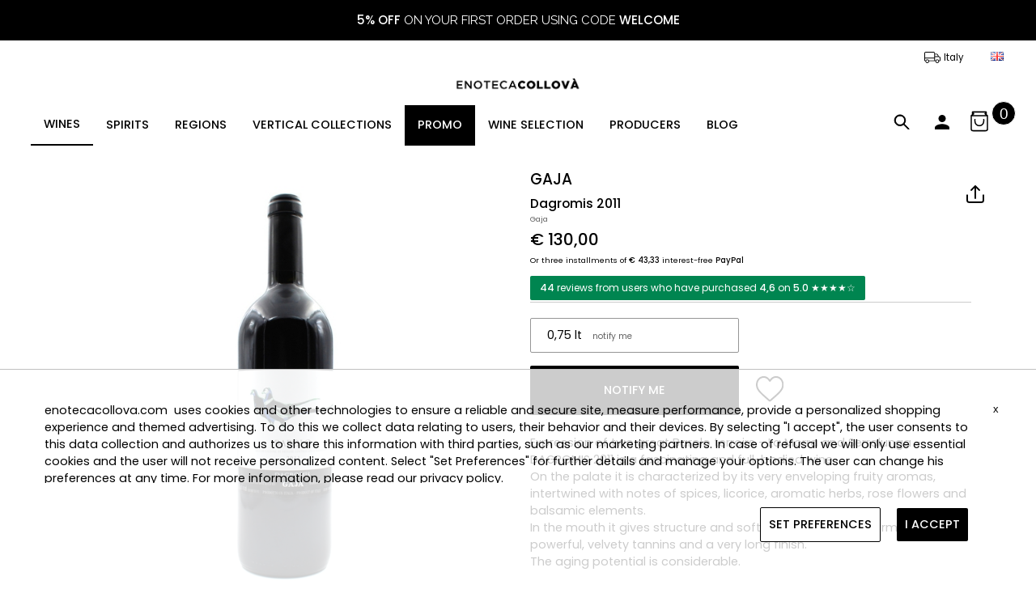

--- FILE ---
content_type: text/html; charset=utf-8
request_url: https://www.enotecacollova.com/en/dagromis-2011-p573/
body_size: 86407
content:
<!DOCTYPE html><html lang="en"><head><meta charset="utf-8"><title>Dagromis 2011 Gaja | EnotecaCollova.com</title><meta name="description" content="Expression of two great Barolo terroirs - La Morra and Serralunga - DAGROMIS 2011 is a fascinating and full-bodied wine. On the palate it is characterized by its very enveloping fruity aromas, intertwined with notes of spices, licorice, aromatic herbs, rose flowers and balsamic elements. In the mouth it gives structure and softness: the taste is warm and powerful, velvety tannins and a very long finish. The aging potential is considerable."><link rel="icon" href="https://cdn.enotecacollova.com/media/images/company/favicon-fed4.png" type="image/png"><meta name="viewport" content="width=device-width,initial-scale=1,maximum-scale=1,user-scalable=no"><meta name="author" content="https://www.enotecacollova.com"><meta property="og:url" content="https://www.enotecacollova.com/en/dagromis-2011-p573/"><meta property="og:type" content="website"><meta property="og:title" content="Dagromis 2011"><meta property="og:description" content="Expression of two great Barolo terroirs - La Morra and Serralunga - DAGROMIS 2011 is a fascinating and full-bodied wine. On the palate it is characterized by its very enveloping fruity aromas, intertwined with notes of spices, licorice, aromatic herbs, rose flowers and balsamic elements. In the mouth it gives structure and softness: the taste is warm and powerful, velvety tannins and a very long finish. The aging potential is considerable."><meta property="og:image" content="https://cdn.enotecacollova.com/media/images/products/573/large/rossi-barolo_dagromis-2011-gaja-l-89fa.jpg"><meta property="og:image:width" content="678"><meta property="og:image:height" content="678"><link rel="canonical" href="https://www.enotecacollova.com/en/dagromis-2011-p573/"> <link rel="alternate" hreflang="it" href="https://www.enotecacollova.com/it/dagromis-2011-p573/"><link rel="alternate" hreflang="en" href="https://www.enotecacollova.com/en/dagromis-2011-p573/"> <script type="application/ld+json">{"@context": "https://schema.org/","@type": "Product","name": "Dagromis 2011","image": ["https://cdn.enotecacollova.com/media/images/products/573/large/rossi-barolo_dagromis-2011-gaja-l-89fa.jpg" ],"description": "Expression of two great Barolo terroirs - La Morra and Serralunga - DAGROMIS 2011 is a fascinating and full-bodied wine. On the palate it is characterized by its very enveloping fruity aromas, intertwined with notes of spices, licorice, aromatic herbs, rose flowers and balsamic elements. In the mouth it gives structure and softness: the taste is warm and powerful, velvety tannins and a very long finish. The aging potential is considerable.","brand": {"@type": "Thing","name": "Gaja"},"offers": {"@type": "Offer","url": "https://www.enotecacollova.com/en/dagromis-2011-p573/","priceCurrency": "EUR","price": "130.00","itemCondition": "https://schema.org/NewCondition","availability": "http://schema.org/OutOfStock","seller": {"@type": "Organization","name": "EnotecaCollova.com"}}}</script><script type="application/ld+json">{"@context": "https://schema.org","@type": "BreadcrumbList","itemListElement": [{"@type": "ListItem","position": 1,"name": "Home","item": "https://www.enotecacollova.com/en/"},{"@type": "ListItem","position": 2,"name": "Wines","item": "https://www.enotecacollova.com/en/wines/"},{"@type": "ListItem","position": 3,"name": "Red","item": "https://www.enotecacollova.com/en/wines/red/"},{"@type": "ListItem","position": 4,"name": "Barolo","item": "https://www.enotecacollova.com/en/wines/red/barolo/"},{"@type": "ListItem","position": 5,"name": "Dagromis 2011"}]}</script><link rel="stylesheet" href="https://cdn.enotecacollova.com/static/warehouse/fast/css/p.min.css?v=33.070"><link rel="preload" href="https://cdn.enotecacollova.com/static/warehouse/fast/css/slick.min.css?v=33.070" as="style" onload="this.onload=null;this.rel='stylesheet'"><noscript><link rel="stylesheet" href="https://cdn.enotecacollova.com/static/warehouse/fast/css/slick.min.css?v=33.070"></noscript><link rel="preload" href="https://cdn.enotecacollova.com/static/warehouse/fast/css/box.min.css?v=33.070" as="style" onload="this.onload=null;this.rel='stylesheet'"><noscript><link rel="stylesheet" href="https://cdn.enotecacollova.com/static/warehouse/fast/css/box.min.css?v=33.070"></noscript><link rel="preload" href="https://cdn.enotecacollova.com/static/warehouse/fast/css/magiczoomplus.min.css?v=33.070" as="style" onload="this.onload=null;this.rel='stylesheet'"><noscript><link rel="stylesheet" href="https://cdn.enotecacollova.com/static/warehouse/fast/css/magiczoomplus.min.css?v=33.070"></noscript> <link rel="preconnect" href="https://fonts.gstatic.com"><link rel="preconnect" href="https://fonts.gstatic.com" crossorigin><link href="https://fonts.googleapis.com/css2?family=Montserrat:wght@400;500;600&family=Raleway:wght@400;500;600&family=Poppins:wght@400;500;600&family=Staatliches:wght@400;500;600&family=League+Gothic:wght@400;500;600&family=Abhaya+Libre:wght@400&display=swap" rel="stylesheet"><style>body, .cm-fnt-cl, textarea {font-family: 'Poppins', sans-serif; font-weight: 400;} h1, h2, h3, strong, b, .cm-dropbtn, .cm-button-def, .cm-prd-ccli, .cm-fnt-cr, .cm-box-brand{font-family: 'Poppins', sans-serif; font-weight: 500;}  .cm-prd-price-def-prd, .cm-prd-price-prd-discounted,.cm-prd-price-def-prd-p{font-family: 'Poppins', sans-serif;}</style> <style>@media screen and (max-width: 1100px){.cm-body{margin-top:100px;}}@media screen and (min-width: 1101px){.cm-body{margin-top:180px;}}</style>   <script async src="https://www.googletagmanager.com/gtag/js?id=G-FNXMSWQ69H"></script><script>window.dataLayer = window.dataLayer || [];function gtag(){dataLayer.push(arguments);}gtag('js', new Date());
            gtag('consent', 'default', {
                'ad_storage': 'denied',
                'ad_user_data': 'denied',
                'ad_personalization': 'denied',
                'analytics_storage': 'denied'
            });
            gtag('config', 'G-FNXMSWQ69H');
            gtag('config', 'AW-692410934');</script>   <script type="application/ld+json">{"@context": "http://schema.org","@type": "Organization","url": "https://www.enotecacollova.com","name": "enotecacollova.com","logo": "https://cdn.enotecacollova.com/media/images/company/logo-8a1b.png","contactPoint": {"@type": "ContactPoint","telephone": "+39 0941 901272","contactType": "Customer service"}}</script><script type="application/ld+json">{"@context": "http://schema.org","@type": "WebSite","url": "https://www.enotecacollova.com"}</script>   <script src="https://cdn.enotecacollova.com/static/warehouse/fast/js/lazysizes.min.js" async></script>   </head><body class="cm-body"><script src="https://cdn.enotecacollova.com/static/warehouse/fast/js/jquery-3.5.1.min.js"></script><header><div class="cm-search-box  cm-el" id="cm-search-box"><label for="search_new_input" class="cm-lbl-1">Search</label> <input type="text" id="search_new_input" name="search_new_input" placeholder="Type here..." onkeyup="onkeyBtnS();"> <button class="cm-button-def" id="search_new_btn" onclick="searchNew();" disabled="disabled">Search</button> <span class="cm-loader" id="search_loader" style="display: none;"><span></span><span></span><span></span><span></span></span> <button class="cm-close-btn cm-close-search-btn" onclick="closeSearch();">&times;</button><div id="live-search-div" class="cm-live-search-div"></div></div><div class="cm-fixed-bar">  <div class="cm-custom-band" style="height: 50px;"><div class="cm-custom-band-bg custom-band-bg" style="background: #000000;height: 50px;"><p class="cm-custom-band-p custom-band" style="color: #ffffff;font-size: 15px;height: 50px; font-family: 'Raleway', sans-serif;"><b>5% OFF</b> ON YOUR FIRST ORDER USING CODE <b>WELCOME</b></p></div></div>  <div id="cm_lang_drop" class="cm-lang-drop"><a href="/en/shipping-countries/" class="cm-ship-btn" rel="nofollow"><span class="cm-i cm-icon-shipping"></span>&nbsp;<span class="cm-shipping-c-title">Italy</span></a>  <span class="cm-lang-dropdown"><a class="cm-lang-dropbtn" href="/"><img src="https://cdn.enotecacollova.com/static/warehouse/images/flags/en.png" alt="en" width="16" height="11"></a><div class="cm-lang-dropdown-content"><a class="cm-topnav-l" href="/it/dagromis-2011-p573/"><img src="https://cdn.enotecacollova.com/static/warehouse/images/flags/it.png" alt="it" width="16" height="11"> ITALIANO</a><a class="cm-topnav-l" href="/en/dagromis-2011-p573/"><img src="https://cdn.enotecacollova.com/static/warehouse/images/flags/en.png" alt="en" width="16" height="11"> ENGLISH</a></div></span></div><div id="cm_logo_h" class="cm-logo-h" style="text-align: center;"><a href="/en/"><img src="https://cdn.enotecacollova.com/media/images/company/logo-8a1b.png" width="1388" height="446" alt="logo"></a></div><div class="cm-nav-btns-container"><nav class="cm-topnav" id="cm-topnav">   <div class="cm-dropdown"><a class="cm-dropbtn" id="cm_m_c_233" href="/en/wines/">WINES</a> <div class="cm-dropdown-content"><div class="row"><div class="col-sm-3"><a class="cm-topnav-l main" href="/en/wines/red/">RED</a><a class="cm-topnav-l" href="/en/wines/red/aglianico/">Aglianico</a><a class="cm-topnav-l" href="/en/wines/red/amarone-della-valpolicella/">Amarone della Valpolicella</a><a class="cm-topnav-l" href="/en/wines/red/barbaresco/">Barbaresco</a><a class="cm-topnav-l" href="/en/wines/red/barbera-dalba/">Barbera d&#x27;Alba</a><a class="cm-topnav-l" href="/en/wines/red/barbera-dasti/">Barbera d&#x27;Asti</a><a class="cm-topnav-l" href="/en/wines/red/barbera-del-monferrato/">Barbera del Monferrato</a><a class="cm-topnav-l" href="/en/wines/red/barolo/">Barolo</a><a class="cm-topnav-l" href="/en/wines/red/bolgheri/">Bolgheri</a><a class="cm-topnav-l" href="/en/wines/red/bordeaux/">Bordeaux</a><a class="cm-topnav-l" href="/en/wines/red/brunello-di-montalcino/">Brunello di Montalcino</a><a class="cm-topnav-l" href="/en/wines/red/burgundy/">Burgundy</a><a class="cm-topnav-l" href="/en/wines/red/cabernet-franc/">Cabernet Franc</a><a class="cm-topnav-l" href="/en/wines/red/cabernet-sauvignon/">Cabernet Sauvignon</a><a class="cm-topnav-l" href="/en/wines/red/campania/">Campania</a><a class="cm-topnav-l" href="/en/wines/red/cannonau/">Cannonau</a><a class="cm-topnav-l" href="/en/wines/red/cerasuolo-di-vittoria/">Cerasuolo di Vittoria</a><a class="cm-topnav-l" href="/en/wines/red/chateauneuf-du-pape/">Châteauneuf-du-Pape</a><a class="cm-topnav-l" href="/en/wines/red/chianti/">Chianti</a><a class="cm-topnav-l" href="/en/wines/red/chianti-classico/">Chianti Classico</a><a class="cm-topnav-l" href="/en/wines/red/cote-de-beaune/">Côte de Beaune</a><a class="cm-topnav-l" href="/en/wines/red/cote-de-nuits/">Côte de Nuits</a><a class="cm-topnav-l" href="/en/wines/red/cotes-du-rhone/">Côtes du Rhône</a><a class="cm-topnav-l" href="/en/wines/red/dolcetto/">Dolcetto</a><a class="cm-topnav-l" href="/en/wines/red/etna-rosso/">Etna Rosso</a><a class="cm-topnav-l" href="/en/wines/red/gattinara/">Gattinara</a><a class="cm-topnav-l" href="/en/wines/red/graves/">Graves</a><a class="cm-topnav-l" href="/en/wines/red/hermitage/">Hermitage</a><a class="cm-topnav-l" href="/en/wines/red/isola-dei-nuraghi/">Isola dei Nuraghi</a><a class="cm-topnav-l" href="/en/wines/red/lagrein/">Lagrein</a><a class="cm-topnav-l" href="/en/wines/red/lambrusco/">Lambrusco</a><a class="cm-topnav-l" href="/en/wines/red/langhe/">Langhe</a><a class="cm-topnav-l" href="/en/wines/red/loire-valley/">Loire Valley</a><a class="cm-topnav-l" href="/en/wines/red/marche/">Marche</a><a class="cm-topnav-l" href="/en/wines/red/merlot/">Merlot</a><a class="cm-topnav-l" href="/en/wines/red/montepulciano-dabruzzo/">Montepulciano d’Abruzzo</a><a class="cm-topnav-l" href="/en/wines/red/morellino/">Morellino</a><a class="cm-topnav-l" href="/en/wines/red/napa-valley/">Napa Valley</a><a class="cm-topnav-l" href="/en/wines/red/nebbiolo/">Nebbiolo</a><a class="cm-topnav-l" href="/en/wines/red/nero-davola/">Nero d&#x27;Avola</a><a class="cm-topnav-l" href="/en/wines/red/nobile-di-montepulciano/">Nobile di Montepulciano</a><a class="cm-topnav-l" href="/en/wines/red/pauillac/">Pauillac</a><a class="cm-topnav-l" href="/en/wines/red/pinot-nero/">Pinot Nero</a><a class="cm-topnav-l" href="/en/wines/red/pomerol/">Pomerol</a><a class="cm-topnav-l" href="/en/wines/red/porto/">Porto</a><a class="cm-topnav-l" href="/en/wines/red/primitivo/">Primitivo</a><a class="cm-topnav-l" href="/en/wines/red/recioto-della-valpolicella/">Recioto della Valpolicella</a><a class="cm-topnav-l" href="/en/wines/red/refosco/">Refosco</a><a class="cm-topnav-l" href="/en/wines/red/ribera-del-duero/">Ribera del Duero</a><a class="cm-topnav-l" href="/en/wines/red/ripasso-della-valpolicella/">Ripasso della Valpolicella</a><a class="cm-topnav-l" href="/en/wines/red/rosso-di-montalcino/">Rosso di Montalcino</a><a class="cm-topnav-l" href="/en/wines/red/rosso-di-montepulciano/">Rosso di Montepulciano</a><a class="cm-topnav-l" href="/en/wines/red/salento/">Salento</a><a class="cm-topnav-l" href="/en/wines/red/salina/">Salina</a><a class="cm-topnav-l" href="/en/wines/red/saumur-champigny/">Saumur-Champigny</a><a class="cm-topnav-l" href="/en/wines/red/sforzato-di-valtellina/">Sforzato di Valtellina</a><a class="cm-topnav-l" href="/en/wines/red/st-emilion/">St. Émilion</a><a class="cm-topnav-l" href="/en/wines/red/syrah/">Syrah</a><a class="cm-topnav-l" href="/en/wines/red/terre-siciliane/">Terre Siciliane</a><a class="cm-topnav-l" href="/en/wines/red/toscana/">Toscana</a><a class="cm-topnav-l" href="/en/wines/red/umbria/">Umbria</a><a class="cm-topnav-l" href="/en/wines/red/valpolicella/">Valpolicella</a><a class="cm-topnav-l" href="/en/wines/red/veneto/">Veneto</a><a class="cm-topnav-l" href="/en/wines/red/venezia-giulia/">Venezia Giulia</a><a class="cm-topnav-l" href="/en/wines/red/vigneti-delle-dolomiti/">Vigneti delle Dolomiti</a></div><div class="col-sm-3"><a class="cm-topnav-l main" href="/en/wines/rose/">ROSÉ</a><a class="cm-topnav-l" href="/en/wines/rose/champagne/">Champagne</a><a class="cm-topnav-l" href="/en/wines/rose/cotes-de-provence/">Côtes de Provence</a><a class="cm-topnav-l" href="/en/wines/rose/etna-rosato/">Etna Rosato</a><a class="cm-topnav-l" href="/en/wines/rose/franciacorta/">Franciacorta</a><a class="cm-topnav-l" href="/en/wines/rose/sicilia/">Sicilia</a><a class="cm-topnav-l" href="/en/wines/rose/spumante-rose/">Spumante Rosè</a><a class="cm-topnav-l" href="/en/wines/rose/trentodoc/">TrentoDOC</a></div><div class="col-sm-3"><a class="cm-topnav-l main" href="/en/wines/sparkling/">SPARKLING</a><a class="cm-topnav-l" href="/en/wines/sparkling/champagne/">Champagne</a><a class="cm-topnav-l" href="/en/wines/sparkling/franciacorta/">Franciacorta</a><a class="cm-topnav-l" href="/en/wines/sparkling/prosecco/">Prosecco</a><a class="cm-topnav-l" href="/en/wines/sparkling/spumante/">Spumante</a><a class="cm-topnav-l" href="/en/wines/sparkling/trentodoc/">TrentoDOC</a></div><div class="col-sm-3"><a class="cm-topnav-l main" href="/en/wines/white/">WHITE</a><a class="cm-topnav-l" href="/en/wines/white/alsace/">Alsace</a><a class="cm-topnav-l" href="/en/wines/white/alto-adige-sudtirol/">Alto Adige - Südtirol</a><a class="cm-topnav-l" href="/en/wines/white/chablis/">Chablis</a><a class="cm-topnav-l" href="/en/wines/white/chardonnay/">Chardonnay</a><a class="cm-topnav-l" href="/en/wines/white/cote-de-beaune/">Côte de Beaune</a><a class="cm-topnav-l" href="/en/wines/white/curtefranca/">Curtefranca</a><a class="cm-topnav-l" href="/en/wines/white/etna-bianco/">Etna Bianco</a><a class="cm-topnav-l" href="/en/wines/white/gewurztraminer/">Gewürztraminer</a><a class="cm-topnav-l" href="/en/wines/white/greco-di-tufo/">Greco di Tufo</a><a class="cm-topnav-l" href="/en/wines/white/grillo/">Grillo</a><a class="cm-topnav-l" href="/en/wines/white/gruner-veltliner/">Grüner Veltliner</a><a class="cm-topnav-l" href="/en/wines/white/inzolia/">Inzolia</a><a class="cm-topnav-l" href="/en/wines/white/irpinia/">Irpinia</a><a class="cm-topnav-l" href="/en/wines/white/langhe-bianco/">Langhe Bianco</a><a class="cm-topnav-l" href="/en/wines/white/loire-valley/">Loire Valley</a><a class="cm-topnav-l" href="/en/wines/white/lugana/">Lugana</a><a class="cm-topnav-l" href="/en/wines/white/malvasia/">Malvasia</a><a class="cm-topnav-l" href="/en/wines/white/moscato/">Moscato</a><a class="cm-topnav-l" href="/en/wines/white/muller-thurgau/">Müller Thurgau</a><a class="cm-topnav-l" href="/en/wines/white/passerina/">Passerina</a><a class="cm-topnav-l" href="/en/wines/white/pecorino/">Pecorino</a><a class="cm-topnav-l" href="/en/wines/white/pinot-bianco/">Pinot Bianco</a><a class="cm-topnav-l" href="/en/wines/white/pinot-grigio/">Pinot Grigio</a><a class="cm-topnav-l" href="/en/wines/white/porto/">Porto</a><a class="cm-topnav-l" href="/en/wines/white/pouilly-fume/">Pouilly-Fumé</a><a class="cm-topnav-l" href="/en/wines/white/ribolla-gialla/">Ribolla Gialla</a><a class="cm-topnav-l" href="/en/wines/white/riesling/">Riesling</a><a class="cm-topnav-l" href="/en/wines/white/sancerre/">Sancerre</a><a class="cm-topnav-l" href="/en/wines/white/sauternes/">Sauternes</a><a class="cm-topnav-l" href="/en/wines/white/sauvignon-blanc/">Sauvignon blanc</a><a class="cm-topnav-l" href="/en/wines/white/sicilia/">Sicilia</a><a class="cm-topnav-l" href="/en/wines/white/toscana/">Toscana</a><a class="cm-topnav-l" href="/en/wines/white/trebbiano/">Trebbiano</a><a class="cm-topnav-l" href="/en/wines/white/umbria/">Umbria</a><a class="cm-topnav-l" href="/en/wines/white/veneto/">Veneto</a><a class="cm-topnav-l" href="/en/wines/white/venezia-giulia/">Venezia Giulia</a><a class="cm-topnav-l" href="/en/wines/white/verdicchio/">Verdicchio</a><a class="cm-topnav-l" href="/en/wines/white/vermentino/">Vermentino</a><a class="cm-topnav-l" href="/en/wines/white/vigneti-delle-dolomiti/">Vigneti delle Dolomiti</a></div></div></div></div><div class="cm-dropdown"><a class="cm-dropbtn" id="cm_m_c_234" href="/en/spirits/">SPIRITS</a> <div class="cm-dropdown-content"><div class="row"><div class="col-sm-3"><a class="cm-topnav-l main" href="/en/spirits/amari/">AMARI</a></div><div class="col-sm-3"><a class="cm-topnav-l main" href="/en/spirits/aquavit/">AQUAVIT</a></div><div class="col-sm-3"><a class="cm-topnav-l main" href="/en/spirits/armagnac/">ARMAGNAC</a></div><div class="col-sm-3"><a class="cm-topnav-l main" href="/en/spirits/calvados/">CALVADOS</a></div><div class="col-sm-3"><a class="cm-topnav-l main" href="/en/spirits/cognac/">COGNAC</a></div><div class="col-sm-3"><a class="cm-topnav-l main" href="/en/spirits/gin/">GIN</a></div><div class="col-sm-3"><a class="cm-topnav-l main" href="/en/spirits/grappa/">GRAPPA</a></div><div class="col-sm-3"><a class="cm-topnav-l main" href="/en/spirits/liqueurs/">LIQUEURS</a></div><div class="col-sm-3"><a class="cm-topnav-l main" href="/en/spirits/malvasia/">MALVASIA</a></div><div class="col-sm-3"><a class="cm-topnav-l main" href="/en/spirits/marsala/">MARSALA</a></div><div class="col-sm-3"><a class="cm-topnav-l main" href="/en/spirits/moscato/">MOSCATO</a></div><div class="col-sm-3"><a class="cm-topnav-l main" href="/en/spirits/passito/">PASSITO</a></div><div class="col-sm-3"><a class="cm-topnav-l main" href="/en/spirits/rum/">RUM</a></div><div class="col-sm-3"><a class="cm-topnav-l main" href="/en/spirits/tequila/">TEQUILA</a></div><div class="col-sm-3"><a class="cm-topnav-l main" href="/en/spirits/vendange-tardive/">VENDANGE TARDIVE</a></div><div class="col-sm-3"><a class="cm-topnav-l main" href="/en/spirits/vodka/">VODKA</a></div><div class="col-sm-3"><a class="cm-topnav-l main" href="/en/spirits/whisky/">WHISKY</a></div></div></div></div>  <div class="cm-dropdown"><div class="cm-dropbtn no-link">REGIONS</div><div class="cm-dropdown-content"><div class="row"><div class="col-sm-12"><a class="cm-topnav-l main" href="/en/australia/">AUSTRALIA</a></div><div class="col-sm-12"><a class="cm-topnav-l main" href="/en/austria/">AUSTRIA</a></div><div class="col-sm-12"><a class="cm-topnav-l main" href="/en/chile/">CHILE</a></div><div class="col-sm-12"><a class="cm-topnav-l main" href="/en/france/">FRANCE</a></div><div class="col-sm-3"><a class="cm-topnav-l" href="/en/france/alsace/">Alsace</a></div><div class="col-sm-3"><a class="cm-topnav-l" href="/en/france/bordeaux/">Bordeaux</a></div><div class="col-sm-3"><a class="cm-topnav-l" href="/en/france/bourgogne/">Bourgogne</a></div><div class="col-sm-3"><a class="cm-topnav-l" href="/en/france/champagne/">Champagne</a></div><div class="col-sm-3"><a class="cm-topnav-l" href="/en/france/cognac/">Cognac</a></div><div class="col-sm-3"><a class="cm-topnav-l" href="/en/france/loire-valley/">Loire Valley</a></div><div class="col-sm-3"><a class="cm-topnav-l" href="/en/france/provence/">Provence</a></div><div class="col-sm-3"><a class="cm-topnav-l" href="/en/france/rhone-valley/">Rhone Valley</a></div><div class="col-sm-3"><a class="cm-topnav-l" href="/en/france/sud-ovest/">Sud Ovest</a></div><div class="col-sm-12"><a class="cm-topnav-l main" href="/en/germany/">GERMANY</a></div><div class="col-sm-12"><a class="cm-topnav-l main" href="/en/guatemala/">GUATEMALA</a></div><div class="col-sm-12"><a class="cm-topnav-l main" href="/en/guyana/">GUYANA</a></div><div class="col-sm-12"><a class="cm-topnav-l main" href="/en/italy/">ITALY</a></div><div class="col-sm-3"><a class="cm-topnav-l" href="/en/italy/abruzzo/">Abruzzo</a></div><div class="col-sm-3"><a class="cm-topnav-l" href="/en/italy/apulia/">Apulia</a></div><div class="col-sm-3"><a class="cm-topnav-l" href="/en/italy/basilicata/">Basilicata</a></div><div class="col-sm-3"><a class="cm-topnav-l" href="/en/italy/campania/">Campania</a></div><div class="col-sm-3"><a class="cm-topnav-l" href="/en/italy/emilia-romagna/">Emilia Romagna</a></div><div class="col-sm-3"><a class="cm-topnav-l" href="/en/italy/friuli-venezia-giulia/">Friuli Venezia Giulia</a></div><div class="col-sm-3"><a class="cm-topnav-l" href="/en/italy/lazio/">Lazio</a></div><div class="col-sm-3"><a class="cm-topnav-l" href="/en/italy/lombardy/">Lombardy</a></div><div class="col-sm-3"><a class="cm-topnav-l" href="/en/italy/marche/">Marche</a></div><div class="col-sm-3"><a class="cm-topnav-l" href="/en/italy/piedmont/">Piedmont</a></div><div class="col-sm-3"><a class="cm-topnav-l" href="/en/italy/sardinia/">Sardinia</a></div><div class="col-sm-3"><a class="cm-topnav-l" href="/en/italy/sicily/">Sicily</a></div><div class="col-sm-3"><a class="cm-topnav-l" href="/en/italy/trentino-south-tyrol/">Trentino - South Tyrol</a></div><div class="col-sm-3"><a class="cm-topnav-l" href="/en/italy/tuscany/">Tuscany</a></div><div class="col-sm-3"><a class="cm-topnav-l" href="/en/italy/umbria/">Umbria</a></div><div class="col-sm-3"><a class="cm-topnav-l" href="/en/italy/veneto/">Veneto</a></div><div class="col-sm-12"><a class="cm-topnav-l main" href="/en/japan/">JAPAN</a></div><div class="col-sm-12"><a class="cm-topnav-l main" href="/en/martinique/">MARTINIQUE</a></div><div class="col-sm-12"><a class="cm-topnav-l main" href="/en/mexico/">MEXICO</a></div><div class="col-sm-12"><a class="cm-topnav-l main" href="/en/new-zeland/">NEW ZELAND</a></div><div class="col-sm-12"><a class="cm-topnav-l main" href="/en/philippines/">PHILIPPINES</a></div><div class="col-sm-12"><a class="cm-topnav-l main" href="/en/portugal/">PORTUGAL</a></div><div class="col-sm-12"><a class="cm-topnav-l main" href="/en/scotland/">SCOTLAND</a></div><div class="col-sm-3"><a class="cm-topnav-l" href="/en/scotland/highlands/">Highlands</a></div><div class="col-sm-3"><a class="cm-topnav-l" href="/en/scotland/islands/">Islands</a></div><div class="col-sm-3"><a class="cm-topnav-l" href="/en/scotland/islay/">Islay</a></div><div class="col-sm-3"><a class="cm-topnav-l" href="/en/scotland/lowlands/">Lowlands</a></div><div class="col-sm-3"><a class="cm-topnav-l" href="/en/scotland/speyside/">Speyside</a></div><div class="col-sm-12"><a class="cm-topnav-l main" href="/en/slovenia/">SLOVENIA</a></div><div class="col-sm-12"><a class="cm-topnav-l main" href="/en/spain/">SPAIN</a></div><div class="col-sm-3"><a class="cm-topnav-l" href="/en/spain/ribera-del-duero/">Ribera del Duero</a></div><div class="col-sm-12"><a class="cm-topnav-l main" href="/en/taiwan/">TAIWAN</a></div><div class="col-sm-12"><a class="cm-topnav-l main" href="/en/united-states/">UNITED STATES</a></div><div class="col-sm-12"><a class="cm-topnav-l main" href="/en/venezuela/">VENEZUELA</a></div></div></div></div>    <div class="cm-dropdown"><a class="cm-dropbtn" id="cm_m_spp_3" href="/en/vertical-collections/" style="background: #ffffff; color: #000000;">VERTICAL COLLECTIONS</a> <div class="cm-dropdown-content"><div class="row">  <div class="col-sm-3"><a class="cm-topnav-l main" href="/en/vertical-collections/wines/">WINES</a>   <a class="cm-topnav-l" href="/en/vertical-collections/wines/red/">Red</a>    <a class="cm-topnav-l" href="/en/vertical-collections/wines/sparkling/">Sparkling</a>  </div>  </div></div></div><div class="cm-dropdown"><a class="cm-dropbtn" id="cm_m_spp_7" href="/en/promo/" style="background: #000000; color: #ffffff;">PROMO</a> <div class="cm-dropdown-content"><div class="row">  <div class="col-sm-3"><a class="cm-topnav-l main" href="/en/promo/wines/">WINES</a>   <a class="cm-topnav-l" href="/en/promo/wines/red/">Red</a>    <a class="cm-topnav-l" href="/en/promo/wines/white/">White</a>    <a class="cm-topnav-l" href="/en/promo/wines/sparkling/">Sparkling</a>    <a class="cm-topnav-l" href="/en/promo/wines/rose/">Rosé</a>  </div>    <div class="col-sm-3"><a class="cm-topnav-l main" href="/en/promo/spirits/">SPIRITS</a>   <a class="cm-topnav-l" href="/en/promo/spirits/grappa/">Grappa</a>    <a class="cm-topnav-l" href="/en/promo/spirits/marsala/">Marsala</a>    <a class="cm-topnav-l" href="/en/promo/spirits/passito/">Passito</a>    <a class="cm-topnav-l" href="/en/promo/spirits/aquavit/">Aquavit</a>    <a class="cm-topnav-l" href="/en/promo/spirits/liqueurs/">Liqueurs</a>    <a class="cm-topnav-l" href="/en/promo/spirits/malvasia/">Malvasia</a>    <a class="cm-topnav-l" href="/en/promo/spirits/whisky/">Whisky</a>    <a class="cm-topnav-l" href="/en/promo/spirits/amari/">Amari</a>    <a class="cm-topnav-l" href="/en/promo/spirits/moscato/">Moscato</a>    <a class="cm-topnav-l" href="/en/promo/spirits/vendange-tardive/">Vendange tardive</a>  </div>  </div></div></div><div class="cm-dropdown"><a class="cm-dropbtn" id="cm_m_spp_9" href="/en/wine-selection/" style="background: #ffffff; color: #000000;">WINE SELECTION</a> <div class="cm-dropdown-content"><div class="row">  <div class="col-sm-3"><a class="cm-topnav-l main" href="/en/wine-selection/wines/">WINES</a>   <a class="cm-topnav-l" href="/en/wine-selection/wines/red/">Red</a>    <a class="cm-topnav-l" href="/en/wine-selection/wines/sparkling/">Sparkling</a>    <a class="cm-topnav-l" href="/en/wine-selection/wines/white/">White</a>    <a class="cm-topnav-l" href="/en/wine-selection/wines/rose/">Rosé</a>  </div>  </div></div></div>   <div class="cm-dropdown"><a class="cm-dropbtn" href="/en/brands/">PRODUCERS</a></div> <div class="cm-dropdown"><a class="cm-dropbtn" href="/en/blog/">BLOG</a></div> </nav><div class="cm-topnav-c-w"><button class="cm-search" onclick="openSearch();"><svg xmlns="http://www.w3.org/2000/svg" width="30" height="30" viewBox="0 0 30 30"><defs><style>.a{stroke:#000;stroke-miterlimit:10;}</style></defs><title>lente30centr</title><path class="a" d="M18.12,18.1a6.77,6.77,0,1,0-.8.8l6.1,6.1,0.8-.8ZM13,19.37a5.63,5.63,0,1,1,5.63-5.63A5.63,5.63,0,0,1,13,19.37h0Z"/></svg></button> <span class="cm-account-dropdown"><a class="cm-account-dropbtn" href="/en/account/my-account/"><svg xmlns="http://www.w3.org/2000/svg" width="30" height="30" viewBox="0 0 30 30"><title>peson30Centr</title><path d="M15,16a4.5,4.5,0,1,0-4.5-4.5A4.5,4.5,0,0,0,15,16Z"/><path d="M15,18.25c-3,0-9,1.5-9,4.5V25H24V22.75C24,19.75,18,18.25,15,18.25Z"/></svg></a><div class="cm-account-dropdown-content">  <a class="cm-topnav-l" href="/en/account/log-in/"><svg height="16" viewBox="0 0 512 512" width="16" xmlns="http://www.w3.org/2000/svg"><path d="m218.667969 240h-202.667969c-8.832031 0-16-7.167969-16-16s7.167969-16 16-16h202.667969c8.832031 0 16 7.167969 16 16s-7.167969 16-16 16zm0 0"/><path d="m138.667969 320c-4.097657 0-8.191407-1.558594-11.308594-4.691406-6.25-6.253906-6.25-16.386719 0-22.636719l68.695313-68.691406-68.695313-68.671875c-6.25-6.253906-6.25-16.386719 0-22.636719s16.382813-6.25 22.636719 0l80 80c6.25 6.25 6.25 16.382813 0 22.636719l-80 80c-3.136719 3.132812-7.234375 4.691406-11.328125 4.691406zm0 0"/><path d="m341.332031 512c-23.53125 0-42.664062-19.136719-42.664062-42.667969v-384c0-18.238281 11.605469-34.515625 28.882812-40.511719l128.171875-42.730468c28.671875-8.789063 56.277344 12.480468 56.277344 40.578125v384c0 18.21875-11.605469 34.472656-28.863281 40.488281l-128.214844 42.753906c-4.671875 1.449219-9 2.089844-13.589844 2.089844zm128-480c-1.386719 0-2.558593.171875-3.816406.554688l-127.636719 42.558593c-4.183594 1.453125-7.210937 5.675781-7.210937 10.21875v384c0 7.277344 7.890625 12.183594 14.484375 10.113281l127.636718-42.558593c4.160157-1.453125 7.210938-5.675781 7.210938-10.21875v-384c0-5.867188-4.777344-10.667969-10.667969-10.667969zm0 0"/><path d="m186.667969 106.667969c-8.832031 0-16-7.167969-16-16v-32c0-32.363281 26.300781-58.667969 58.664062-58.667969h240c8.832031 0 16 7.167969 16 16s-7.167969 16-16 16h-240c-14.699219 0-26.664062 11.96875-26.664062 26.667969v32c0 8.832031-7.167969 16-16 16zm0 0"/><path d="m314.667969 448h-85.335938c-32.363281 0-58.664062-26.304688-58.664062-58.667969v-32c0-8.832031 7.167969-16 16-16s16 7.167969 16 16v32c0 14.699219 11.964843 26.667969 26.664062 26.667969h85.335938c8.832031 0 16 7.167969 16 16s-7.167969 16-16 16zm0 0"/></svg> Log in or sign up</a> <a class="cm-topnav-l" href="/en/guest-order/"> <svg height="16" viewBox="0 0 512 512" width="16" xmlns="http://www.w3.org/2000/svg"><g><g><path d="m69.012 203.499h77.488c5.522 0 10-4.478 10-10s-4.478-10-10-10h-77.488c-5.522 0-10 4.478-10 10s4.477 10 10 10z"/><path d="m69.012 272.745h77.488c5.522 0 10-4.478 10-10s-4.478-10-10-10h-77.488c-5.522 0-10 4.478-10 10s4.477 10 10 10z"/><path d="m165.01 440.359c-2.097-5.029-8.012-7.498-13.06-5.409-5.033 2.083-7.487 8.033-5.4 13.06 2.09 5.035 8.011 7.491 13.05 5.41 5.03-2.077 7.502-8.035 5.41-13.061z"/><path d="m509.317 285.619-118.944-127.68 36.418-36.333c6.325-6.255 9.809-14.601 9.809-23.5 0-8.775-3.398-17.035-9.563-23.256-12.753-12.88-33.744-13.046-46.794-.367-.032.031-.063.062-.095.093l-49.931 49.811h-18.656v-38.403c0-5.522-4.478-10-10-10h-52.953v-8.169c0-5.522-4.478-10-10-10s-10 4.478-10 10v8.169h-36.531v-8.169c0-5.522-4.478-10-10-10s-10 4.478-10 10v8.169h-36.532v-8.169c0-5.522-4.478-10-10-10s-10 4.478-10 10v8.169h-36.533v-8.169c0-5.522-4.478-10-10-10s-10 4.478-10 10v8.169h-49.012c-5.522 0-10 4.478-10 10v358.2c0 5.522 4.478 10 10 10h102.072c5.522 0 10-4.478 10-10s-4.478-10-10-10h-92.072v-338.2h39.012v9.073c0 5.522 4.478 10 10 10s10-4.478 10-10v-9.073h36.532v9.073c0 5.522 4.478 10 10 10s10-4.478 10-10v-9.073h36.532v9.073c0 5.522 4.478 10 10 10s10-4.478 10-10v-9.073h36.531v9.073c0 5.522 4.478 10 10 10s10-4.478 10-10v-9.073h42.953v28.459c-17.962.73-35.116 8.315-47.852 20.98l-73.591 73.59c-4.447 4.447-3.621 12.064 1.64 15.469 8.286 5.359 17.574 8.824 27.279 10.221 3.235.466 6.516.702 9.823.702.016 0 .031-.001.046-.001l-11.479 11.452c-.833.832-1.494 1.8-1.983 2.845l-32.079 48.184c-2.891 4.342-4.071 9.299-3.639 14.105h-90.713c-5.522 0-10 4.478-10 10s4.478 10 10 10h112.623c4.328 0 8.693-1.443 12.257-3.865l48.759-33.131c.577-.378 1.134-.824 1.622-1.31l22.615-22.562 24.673 24.619v128.443h-91.508c-5.522 0-10 4.478-10 10s4.478 10 10 10h101.508c5.522 0 10-4.478 10-10v-118.922c12.642 10.499 28.404 16.222 45.048 16.222h39.897c8.297 0 16.342 3.441 22.021 9.387l76.19 80.967c6.06 6.441 17.282 2.003 17.282-6.853v-132.55c.001-2.529-.958-4.965-2.682-6.816zm-251.465-126.053c9.686-9.686 22.95-15.181 36.648-15.181h15.667l-62.305 62.155c-5.765 5.535-11.222 10.959-18.605 14.381-10.894 5.049-23.551 5.855-35.004 2.242zm136.366-70.776c5.217-5.026 13.55-4.973 18.61.136 2.432 2.454 3.771 5.714 3.771 9.18 0 3.516-1.375 6.811-3.902 9.311l-104.51 104.266-5.036-5.037c-4.716-4.716-10.667-8.18-17.094-9.957zm-211.567 232.793c-.856.582-1.654.515-2.396-.221-1.106-1.096-.545-1.939-.243-2.393l26.132-39.251 15.437 15.413zm54.568-39.112-18.553-18.553 19.054-19.012c1.799 6.511 5.363 12.455 10.131 17.222l4.879 4.869zm254.781 117.296-58.958-62.654c-9.485-9.932-22.802-15.628-36.536-15.628h-39.897c-13.509 0-26.212-5.249-35.767-14.779l-58.885-58.756c-8.501-6.375-6.602-20.508.003-27.216 7.421-7.222 19.79-7.207 27.048.053l47.842 47.842c3.849 3.847 10.292 3.848 14.143 0 3.905-3.905 3.905-10.237 0-14.143l-28.663-28.663 53.876-53.75 115.794 124.299z"/></g></g></svg> &nbsp;Orders and Returns</a>     </div></span><button class="cm-cart" onclick="openCart();"><svg xmlns="http://www.w3.org/2000/svg" width="30" height="30" viewBox="0 0 30 30"><title>cart</title><path d="M25.8,7.86a0.6,0.6,0,0,0,0-.08,0.76,0.76,0,0,0-.24-0.34l0,0-1.24-.93V3.39A0.76,0.76,0,0,0,24.2,3s0,0,0,0l0,0A0.75,0.75,0,0,0,24,2.77l-0.08-.05a0.76,0.76,0,0,0-.36-0.1h-17a0.77,0.77,0,0,0-.36.1L6,2.77a0.78,0.78,0,0,0-.2.21l0,0a0.16,0.16,0,0,0,0,0,0.76,0.76,0,0,0-.09.34v3.1l-1.24.93,0,0a0.76,0.76,0,0,0-.24.34,0.66,0.66,0,0,0,0,.08,0.77,0.77,0,0,0,0,.18V24.29a3.1,3.1,0,0,0,3.1,3.1H22.74a3.1,3.1,0,0,0,3.1-3.1V8A0.74,0.74,0,0,0,25.8,7.86ZM8.68,5.28L7.93,4.16H22.07L21.32,5.28a0.77,0.77,0,0,0,.18,1l1.24,0.93H7.26L8.5,6.33A0.77,0.77,0,0,0,8.68,5.28Zm15.61,19a1.55,1.55,0,0,1-1.55,1.55H7.26a1.55,1.55,0,0,1-1.55-1.55V8.81H24.29V24.29Z"/><path d="M20.42,11.9a0.77,0.77,0,0,0-.77.77V15a4.64,4.64,0,0,1-9.29,0V12.68a0.77,0.77,0,1,0-1.55,0V15a6.19,6.19,0,0,0,12.39,0V12.68A0.77,0.77,0,0,0,20.42,11.9Z"/></svg><span class="cart_count cm-cart-badge d"></span></button></div></div><div class="cm-m-nav" style="background: #f6f6f6;"><button class="cm-m-hamb" onclick="openNav();"><svg xmlns="http://www.w3.org/2000/svg" width="30" height="30" viewBox="0 0 30 30"><title>menu</title><rect x="3.79" y="8.27" width="22.42" height="1.77" rx="0.89" ry="0.89"/><rect x="3.79" y="14.11" width="22.42" height="1.77" rx="0.89" ry="0.89"/><rect x="3.79" y="19.95" width="22.42" height="1.77" rx="0.89" ry="0.89"/></svg></button> <a class="cm-logo-m" href="/en/"><img src="https://cdn.enotecacollova.com/media/images/company/logo-8a1b.png" width="1388" height="446" alt="logo"></a><button class="cm-m-cart" onclick="openCart();"><svg xmlns="http://www.w3.org/2000/svg" width="30" height="30" viewBox="0 0 30 30"><title>cart</title><path d="M25.8,7.86a0.6,0.6,0,0,0,0-.08,0.76,0.76,0,0,0-.24-0.34l0,0-1.24-.93V3.39A0.76,0.76,0,0,0,24.2,3s0,0,0,0l0,0A0.75,0.75,0,0,0,24,2.77l-0.08-.05a0.76,0.76,0,0,0-.36-0.1h-17a0.77,0.77,0,0,0-.36.1L6,2.77a0.78,0.78,0,0,0-.2.21l0,0a0.16,0.16,0,0,0,0,0,0.76,0.76,0,0,0-.09.34v3.1l-1.24.93,0,0a0.76,0.76,0,0,0-.24.34,0.66,0.66,0,0,0,0,.08,0.77,0.77,0,0,0,0,.18V24.29a3.1,3.1,0,0,0,3.1,3.1H22.74a3.1,3.1,0,0,0,3.1-3.1V8A0.74,0.74,0,0,0,25.8,7.86ZM8.68,5.28L7.93,4.16H22.07L21.32,5.28a0.77,0.77,0,0,0,.18,1l1.24,0.93H7.26L8.5,6.33A0.77,0.77,0,0,0,8.68,5.28Zm15.61,19a1.55,1.55,0,0,1-1.55,1.55H7.26a1.55,1.55,0,0,1-1.55-1.55V8.81H24.29V24.29Z"/><path d="M20.42,11.9a0.77,0.77,0,0,0-.77.77V15a4.64,4.64,0,0,1-9.29,0V12.68a0.77,0.77,0,1,0-1.55,0V15a6.19,6.19,0,0,0,12.39,0V12.68A0.77,0.77,0,0,0,20.42,11.9Z"/></svg><span class="cart_count cm-cart-badge m"></span></button> <button class="cm-m-search" onclick="openSearch();" ><svg xmlns="http://www.w3.org/2000/svg" width="30" height="30" viewBox="0 0 30 30"><defs><style>.a{stroke:#000;stroke-miterlimit:10;}</style></defs><title>lente30centr</title><path class="a" d="M18.12,18.1a6.77,6.77,0,1,0-.8.8l6.1,6.1,0.8-.8ZM13,19.37a5.63,5.63,0,1,1,5.63-5.63A5.63,5.63,0,0,1,13,19.37h0Z"/></svg></button></div> <div class="cm-cart-loader" id="cm_filter_loader"><div class="bar"></div></div></div></header><aside id="cm-side-nav" class="cm-side-nav"><div class="cm-main-sidenav-panel"><a class="cm-slide-logo" href="/en/"><img src="https://cdn.enotecacollova.com/media/images/company/logo-8a1b.png" width="1388" height="446" alt="logo"></a> <button class="cm-close-btn cm-side-close" onclick="closeNav()">&times;</button></div><nav id="cm-mobile-nav">  <a class="cm-accordion cm-accordion-l0 cm-acc-no-child" href="/en/account/log-in/"><svg height="16" viewBox="0 0 512 512" width="16" xmlns="http://www.w3.org/2000/svg"><path d="m218.667969 240h-202.667969c-8.832031 0-16-7.167969-16-16s7.167969-16 16-16h202.667969c8.832031 0 16 7.167969 16 16s-7.167969 16-16 16zm0 0"/><path d="m138.667969 320c-4.097657 0-8.191407-1.558594-11.308594-4.691406-6.25-6.253906-6.25-16.386719 0-22.636719l68.695313-68.691406-68.695313-68.671875c-6.25-6.253906-6.25-16.386719 0-22.636719s16.382813-6.25 22.636719 0l80 80c6.25 6.25 6.25 16.382813 0 22.636719l-80 80c-3.136719 3.132812-7.234375 4.691406-11.328125 4.691406zm0 0"/><path d="m341.332031 512c-23.53125 0-42.664062-19.136719-42.664062-42.667969v-384c0-18.238281 11.605469-34.515625 28.882812-40.511719l128.171875-42.730468c28.671875-8.789063 56.277344 12.480468 56.277344 40.578125v384c0 18.21875-11.605469 34.472656-28.863281 40.488281l-128.214844 42.753906c-4.671875 1.449219-9 2.089844-13.589844 2.089844zm128-480c-1.386719 0-2.558593.171875-3.816406.554688l-127.636719 42.558593c-4.183594 1.453125-7.210937 5.675781-7.210937 10.21875v384c0 7.277344 7.890625 12.183594 14.484375 10.113281l127.636718-42.558593c4.160157-1.453125 7.210938-5.675781 7.210938-10.21875v-384c0-5.867188-4.777344-10.667969-10.667969-10.667969zm0 0"/><path d="m186.667969 106.667969c-8.832031 0-16-7.167969-16-16v-32c0-32.363281 26.300781-58.667969 58.664062-58.667969h240c8.832031 0 16 7.167969 16 16s-7.167969 16-16 16h-240c-14.699219 0-26.664062 11.96875-26.664062 26.667969v32c0 8.832031-7.167969 16-16 16zm0 0"/><path d="m314.667969 448h-85.335938c-32.363281 0-58.664062-26.304688-58.664062-58.667969v-32c0-8.832031 7.167969-16 16-16s16 7.167969 16 16v32c0 14.699219 11.964843 26.667969 26.664062 26.667969h85.335938c8.832031 0 16 7.167969 16 16s-7.167969 16-16 16zm0 0"/></svg> &nbsp;Log in or sign up</a> <a class="cm-accordion cm-accordion-l0 cm-acc-no-child" href="/en/guest-order/"> <svg height="16" viewBox="0 0 512 512" width="16" xmlns="http://www.w3.org/2000/svg"><g><g><path d="m69.012 203.499h77.488c5.522 0 10-4.478 10-10s-4.478-10-10-10h-77.488c-5.522 0-10 4.478-10 10s4.477 10 10 10z"/><path d="m69.012 272.745h77.488c5.522 0 10-4.478 10-10s-4.478-10-10-10h-77.488c-5.522 0-10 4.478-10 10s4.477 10 10 10z"/><path d="m165.01 440.359c-2.097-5.029-8.012-7.498-13.06-5.409-5.033 2.083-7.487 8.033-5.4 13.06 2.09 5.035 8.011 7.491 13.05 5.41 5.03-2.077 7.502-8.035 5.41-13.061z"/><path d="m509.317 285.619-118.944-127.68 36.418-36.333c6.325-6.255 9.809-14.601 9.809-23.5 0-8.775-3.398-17.035-9.563-23.256-12.753-12.88-33.744-13.046-46.794-.367-.032.031-.063.062-.095.093l-49.931 49.811h-18.656v-38.403c0-5.522-4.478-10-10-10h-52.953v-8.169c0-5.522-4.478-10-10-10s-10 4.478-10 10v8.169h-36.531v-8.169c0-5.522-4.478-10-10-10s-10 4.478-10 10v8.169h-36.532v-8.169c0-5.522-4.478-10-10-10s-10 4.478-10 10v8.169h-36.533v-8.169c0-5.522-4.478-10-10-10s-10 4.478-10 10v8.169h-49.012c-5.522 0-10 4.478-10 10v358.2c0 5.522 4.478 10 10 10h102.072c5.522 0 10-4.478 10-10s-4.478-10-10-10h-92.072v-338.2h39.012v9.073c0 5.522 4.478 10 10 10s10-4.478 10-10v-9.073h36.532v9.073c0 5.522 4.478 10 10 10s10-4.478 10-10v-9.073h36.532v9.073c0 5.522 4.478 10 10 10s10-4.478 10-10v-9.073h36.531v9.073c0 5.522 4.478 10 10 10s10-4.478 10-10v-9.073h42.953v28.459c-17.962.73-35.116 8.315-47.852 20.98l-73.591 73.59c-4.447 4.447-3.621 12.064 1.64 15.469 8.286 5.359 17.574 8.824 27.279 10.221 3.235.466 6.516.702 9.823.702.016 0 .031-.001.046-.001l-11.479 11.452c-.833.832-1.494 1.8-1.983 2.845l-32.079 48.184c-2.891 4.342-4.071 9.299-3.639 14.105h-90.713c-5.522 0-10 4.478-10 10s4.478 10 10 10h112.623c4.328 0 8.693-1.443 12.257-3.865l48.759-33.131c.577-.378 1.134-.824 1.622-1.31l22.615-22.562 24.673 24.619v128.443h-91.508c-5.522 0-10 4.478-10 10s4.478 10 10 10h101.508c5.522 0 10-4.478 10-10v-118.922c12.642 10.499 28.404 16.222 45.048 16.222h39.897c8.297 0 16.342 3.441 22.021 9.387l76.19 80.967c6.06 6.441 17.282 2.003 17.282-6.853v-132.55c.001-2.529-.958-4.965-2.682-6.816zm-251.465-126.053c9.686-9.686 22.95-15.181 36.648-15.181h15.667l-62.305 62.155c-5.765 5.535-11.222 10.959-18.605 14.381-10.894 5.049-23.551 5.855-35.004 2.242zm136.366-70.776c5.217-5.026 13.55-4.973 18.61.136 2.432 2.454 3.771 5.714 3.771 9.18 0 3.516-1.375 6.811-3.902 9.311l-104.51 104.266-5.036-5.037c-4.716-4.716-10.667-8.18-17.094-9.957zm-211.567 232.793c-.856.582-1.654.515-2.396-.221-1.106-1.096-.545-1.939-.243-2.393l26.132-39.251 15.437 15.413zm54.568-39.112-18.553-18.553 19.054-19.012c1.799 6.511 5.363 12.455 10.131 17.222l4.879 4.869zm254.781 117.296-58.958-62.654c-9.485-9.932-22.802-15.628-36.536-15.628h-39.897c-13.509 0-26.212-5.249-35.767-14.779l-58.885-58.756c-8.501-6.375-6.602-20.508.003-27.216 7.421-7.222 19.79-7.207 27.048.053l47.842 47.842c3.849 3.847 10.292 3.848 14.143 0 3.905-3.905 3.905-10.237 0-14.143l-28.663-28.663 53.876-53.75 115.794 124.299z"/></g></g></svg> &nbsp;Orders and Returns</a>        <div class="cm-accordion" id="cm_m_a_c_233"><a class="cm-accordion-l0 cm-acc-child" href="/en/wines/">Wines</a> <div class="cm-accordion-add"></div><div class="cm-panel"><div class="cm-accordion"><a class="cm-accordion-l0 cm-accordion-l1 cm-acc-child" href="/en/wines/red/">Red</a><div class="cm-accordion-add"></div><div class="cm-panel"><a class="cm-accordion-l0 cm-accordion-l2" href="/en/wines/red/aglianico/">Aglianico</a><a class="cm-accordion-l0 cm-accordion-l2" href="/en/wines/red/amarone-della-valpolicella/">Amarone della Valpolicella</a><a class="cm-accordion-l0 cm-accordion-l2" href="/en/wines/red/barbaresco/">Barbaresco</a><a class="cm-accordion-l0 cm-accordion-l2" href="/en/wines/red/barbera-dalba/">Barbera d&#x27;Alba</a><a class="cm-accordion-l0 cm-accordion-l2" href="/en/wines/red/barbera-dasti/">Barbera d&#x27;Asti</a><a class="cm-accordion-l0 cm-accordion-l2" href="/en/wines/red/barbera-del-monferrato/">Barbera del Monferrato</a><a class="cm-accordion-l0 cm-accordion-l2" href="/en/wines/red/barolo/">Barolo</a><a class="cm-accordion-l0 cm-accordion-l2" href="/en/wines/red/bolgheri/">Bolgheri</a><a class="cm-accordion-l0 cm-accordion-l2" href="/en/wines/red/bordeaux/">Bordeaux</a><a class="cm-accordion-l0 cm-accordion-l2" href="/en/wines/red/brunello-di-montalcino/">Brunello di Montalcino</a><a class="cm-accordion-l0 cm-accordion-l2" href="/en/wines/red/burgundy/">Burgundy</a><a class="cm-accordion-l0 cm-accordion-l2" href="/en/wines/red/cabernet-franc/">Cabernet Franc</a><a class="cm-accordion-l0 cm-accordion-l2" href="/en/wines/red/cabernet-sauvignon/">Cabernet Sauvignon</a><a class="cm-accordion-l0 cm-accordion-l2" href="/en/wines/red/campania/">Campania</a><a class="cm-accordion-l0 cm-accordion-l2" href="/en/wines/red/cannonau/">Cannonau</a><a class="cm-accordion-l0 cm-accordion-l2" href="/en/wines/red/cerasuolo-di-vittoria/">Cerasuolo di Vittoria</a><a class="cm-accordion-l0 cm-accordion-l2" href="/en/wines/red/chateauneuf-du-pape/">Châteauneuf-du-Pape</a><a class="cm-accordion-l0 cm-accordion-l2" href="/en/wines/red/chianti/">Chianti</a><a class="cm-accordion-l0 cm-accordion-l2" href="/en/wines/red/chianti-classico/">Chianti Classico</a><a class="cm-accordion-l0 cm-accordion-l2" href="/en/wines/red/cote-de-beaune/">Côte de Beaune</a><a class="cm-accordion-l0 cm-accordion-l2" href="/en/wines/red/cote-de-nuits/">Côte de Nuits</a><a class="cm-accordion-l0 cm-accordion-l2" href="/en/wines/red/cotes-du-rhone/">Côtes du Rhône</a><a class="cm-accordion-l0 cm-accordion-l2" href="/en/wines/red/dolcetto/">Dolcetto</a><a class="cm-accordion-l0 cm-accordion-l2" href="/en/wines/red/etna-rosso/">Etna Rosso</a><a class="cm-accordion-l0 cm-accordion-l2" href="/en/wines/red/gattinara/">Gattinara</a><a class="cm-accordion-l0 cm-accordion-l2" href="/en/wines/red/graves/">Graves</a><a class="cm-accordion-l0 cm-accordion-l2" href="/en/wines/red/hermitage/">Hermitage</a><a class="cm-accordion-l0 cm-accordion-l2" href="/en/wines/red/isola-dei-nuraghi/">Isola dei Nuraghi</a><a class="cm-accordion-l0 cm-accordion-l2" href="/en/wines/red/lagrein/">Lagrein</a><a class="cm-accordion-l0 cm-accordion-l2" href="/en/wines/red/lambrusco/">Lambrusco</a><a class="cm-accordion-l0 cm-accordion-l2" href="/en/wines/red/langhe/">Langhe</a><a class="cm-accordion-l0 cm-accordion-l2" href="/en/wines/red/loire-valley/">Loire Valley</a><a class="cm-accordion-l0 cm-accordion-l2" href="/en/wines/red/marche/">Marche</a><a class="cm-accordion-l0 cm-accordion-l2" href="/en/wines/red/merlot/">Merlot</a><a class="cm-accordion-l0 cm-accordion-l2" href="/en/wines/red/montepulciano-dabruzzo/">Montepulciano d’Abruzzo</a><a class="cm-accordion-l0 cm-accordion-l2" href="/en/wines/red/morellino/">Morellino</a><a class="cm-accordion-l0 cm-accordion-l2" href="/en/wines/red/napa-valley/">Napa Valley</a><a class="cm-accordion-l0 cm-accordion-l2" href="/en/wines/red/nebbiolo/">Nebbiolo</a><a class="cm-accordion-l0 cm-accordion-l2" href="/en/wines/red/nero-davola/">Nero d&#x27;Avola</a><a class="cm-accordion-l0 cm-accordion-l2" href="/en/wines/red/nobile-di-montepulciano/">Nobile di Montepulciano</a><a class="cm-accordion-l0 cm-accordion-l2" href="/en/wines/red/pauillac/">Pauillac</a><a class="cm-accordion-l0 cm-accordion-l2" href="/en/wines/red/pinot-nero/">Pinot Nero</a><a class="cm-accordion-l0 cm-accordion-l2" href="/en/wines/red/pomerol/">Pomerol</a><a class="cm-accordion-l0 cm-accordion-l2" href="/en/wines/red/porto/">Porto</a><a class="cm-accordion-l0 cm-accordion-l2" href="/en/wines/red/primitivo/">Primitivo</a><a class="cm-accordion-l0 cm-accordion-l2" href="/en/wines/red/recioto-della-valpolicella/">Recioto della Valpolicella</a><a class="cm-accordion-l0 cm-accordion-l2" href="/en/wines/red/refosco/">Refosco</a><a class="cm-accordion-l0 cm-accordion-l2" href="/en/wines/red/ribera-del-duero/">Ribera del Duero</a><a class="cm-accordion-l0 cm-accordion-l2" href="/en/wines/red/ripasso-della-valpolicella/">Ripasso della Valpolicella</a><a class="cm-accordion-l0 cm-accordion-l2" href="/en/wines/red/rosso-di-montalcino/">Rosso di Montalcino</a><a class="cm-accordion-l0 cm-accordion-l2" href="/en/wines/red/rosso-di-montepulciano/">Rosso di Montepulciano</a><a class="cm-accordion-l0 cm-accordion-l2" href="/en/wines/red/salento/">Salento</a><a class="cm-accordion-l0 cm-accordion-l2" href="/en/wines/red/salina/">Salina</a><a class="cm-accordion-l0 cm-accordion-l2" href="/en/wines/red/saumur-champigny/">Saumur-Champigny</a><a class="cm-accordion-l0 cm-accordion-l2" href="/en/wines/red/sforzato-di-valtellina/">Sforzato di Valtellina</a><a class="cm-accordion-l0 cm-accordion-l2" href="/en/wines/red/st-emilion/">St. Émilion</a><a class="cm-accordion-l0 cm-accordion-l2" href="/en/wines/red/syrah/">Syrah</a><a class="cm-accordion-l0 cm-accordion-l2" href="/en/wines/red/terre-siciliane/">Terre Siciliane</a><a class="cm-accordion-l0 cm-accordion-l2" href="/en/wines/red/toscana/">Toscana</a><a class="cm-accordion-l0 cm-accordion-l2" href="/en/wines/red/umbria/">Umbria</a><a class="cm-accordion-l0 cm-accordion-l2" href="/en/wines/red/valpolicella/">Valpolicella</a><a class="cm-accordion-l0 cm-accordion-l2" href="/en/wines/red/veneto/">Veneto</a><a class="cm-accordion-l0 cm-accordion-l2" href="/en/wines/red/venezia-giulia/">Venezia Giulia</a><a class="cm-accordion-l0 cm-accordion-l2" href="/en/wines/red/vigneti-delle-dolomiti/">Vigneti delle Dolomiti</a></div></div><div class="cm-accordion"><a class="cm-accordion-l0 cm-accordion-l1 cm-acc-child" href="/en/wines/rose/">Rosé</a><div class="cm-accordion-add"></div><div class="cm-panel"><a class="cm-accordion-l0 cm-accordion-l2" href="/en/wines/rose/champagne/">Champagne</a><a class="cm-accordion-l0 cm-accordion-l2" href="/en/wines/rose/cotes-de-provence/">Côtes de Provence</a><a class="cm-accordion-l0 cm-accordion-l2" href="/en/wines/rose/etna-rosato/">Etna Rosato</a><a class="cm-accordion-l0 cm-accordion-l2" href="/en/wines/rose/franciacorta/">Franciacorta</a><a class="cm-accordion-l0 cm-accordion-l2" href="/en/wines/rose/sicilia/">Sicilia</a><a class="cm-accordion-l0 cm-accordion-l2" href="/en/wines/rose/spumante-rose/">Spumante Rosè</a><a class="cm-accordion-l0 cm-accordion-l2" href="/en/wines/rose/trentodoc/">TrentoDOC</a></div></div><div class="cm-accordion"><a class="cm-accordion-l0 cm-accordion-l1 cm-acc-child" href="/en/wines/sparkling/">Sparkling</a><div class="cm-accordion-add"></div><div class="cm-panel"><a class="cm-accordion-l0 cm-accordion-l2" href="/en/wines/sparkling/champagne/">Champagne</a><a class="cm-accordion-l0 cm-accordion-l2" href="/en/wines/sparkling/franciacorta/">Franciacorta</a><a class="cm-accordion-l0 cm-accordion-l2" href="/en/wines/sparkling/prosecco/">Prosecco</a><a class="cm-accordion-l0 cm-accordion-l2" href="/en/wines/sparkling/spumante/">Spumante</a><a class="cm-accordion-l0 cm-accordion-l2" href="/en/wines/sparkling/trentodoc/">TrentoDOC</a></div></div><div class="cm-accordion"><a class="cm-accordion-l0 cm-accordion-l1 cm-acc-child" href="/en/wines/white/">White</a><div class="cm-accordion-add"></div><div class="cm-panel"><a class="cm-accordion-l0 cm-accordion-l2" href="/en/wines/white/alsace/">Alsace</a><a class="cm-accordion-l0 cm-accordion-l2" href="/en/wines/white/alto-adige-sudtirol/">Alto Adige - Südtirol</a><a class="cm-accordion-l0 cm-accordion-l2" href="/en/wines/white/chablis/">Chablis</a><a class="cm-accordion-l0 cm-accordion-l2" href="/en/wines/white/chardonnay/">Chardonnay</a><a class="cm-accordion-l0 cm-accordion-l2" href="/en/wines/white/cote-de-beaune/">Côte de Beaune</a><a class="cm-accordion-l0 cm-accordion-l2" href="/en/wines/white/curtefranca/">Curtefranca</a><a class="cm-accordion-l0 cm-accordion-l2" href="/en/wines/white/etna-bianco/">Etna Bianco</a><a class="cm-accordion-l0 cm-accordion-l2" href="/en/wines/white/gewurztraminer/">Gewürztraminer</a><a class="cm-accordion-l0 cm-accordion-l2" href="/en/wines/white/greco-di-tufo/">Greco di Tufo</a><a class="cm-accordion-l0 cm-accordion-l2" href="/en/wines/white/grillo/">Grillo</a><a class="cm-accordion-l0 cm-accordion-l2" href="/en/wines/white/gruner-veltliner/">Grüner Veltliner</a><a class="cm-accordion-l0 cm-accordion-l2" href="/en/wines/white/inzolia/">Inzolia</a><a class="cm-accordion-l0 cm-accordion-l2" href="/en/wines/white/irpinia/">Irpinia</a><a class="cm-accordion-l0 cm-accordion-l2" href="/en/wines/white/langhe-bianco/">Langhe Bianco</a><a class="cm-accordion-l0 cm-accordion-l2" href="/en/wines/white/loire-valley/">Loire Valley</a><a class="cm-accordion-l0 cm-accordion-l2" href="/en/wines/white/lugana/">Lugana</a><a class="cm-accordion-l0 cm-accordion-l2" href="/en/wines/white/malvasia/">Malvasia</a><a class="cm-accordion-l0 cm-accordion-l2" href="/en/wines/white/moscato/">Moscato</a><a class="cm-accordion-l0 cm-accordion-l2" href="/en/wines/white/muller-thurgau/">Müller Thurgau</a><a class="cm-accordion-l0 cm-accordion-l2" href="/en/wines/white/passerina/">Passerina</a><a class="cm-accordion-l0 cm-accordion-l2" href="/en/wines/white/pecorino/">Pecorino</a><a class="cm-accordion-l0 cm-accordion-l2" href="/en/wines/white/pinot-bianco/">Pinot Bianco</a><a class="cm-accordion-l0 cm-accordion-l2" href="/en/wines/white/pinot-grigio/">Pinot Grigio</a><a class="cm-accordion-l0 cm-accordion-l2" href="/en/wines/white/porto/">Porto</a><a class="cm-accordion-l0 cm-accordion-l2" href="/en/wines/white/pouilly-fume/">Pouilly-Fumé</a><a class="cm-accordion-l0 cm-accordion-l2" href="/en/wines/white/ribolla-gialla/">Ribolla Gialla</a><a class="cm-accordion-l0 cm-accordion-l2" href="/en/wines/white/riesling/">Riesling</a><a class="cm-accordion-l0 cm-accordion-l2" href="/en/wines/white/sancerre/">Sancerre</a><a class="cm-accordion-l0 cm-accordion-l2" href="/en/wines/white/sauternes/">Sauternes</a><a class="cm-accordion-l0 cm-accordion-l2" href="/en/wines/white/sauvignon-blanc/">Sauvignon blanc</a><a class="cm-accordion-l0 cm-accordion-l2" href="/en/wines/white/sicilia/">Sicilia</a><a class="cm-accordion-l0 cm-accordion-l2" href="/en/wines/white/toscana/">Toscana</a><a class="cm-accordion-l0 cm-accordion-l2" href="/en/wines/white/trebbiano/">Trebbiano</a><a class="cm-accordion-l0 cm-accordion-l2" href="/en/wines/white/umbria/">Umbria</a><a class="cm-accordion-l0 cm-accordion-l2" href="/en/wines/white/veneto/">Veneto</a><a class="cm-accordion-l0 cm-accordion-l2" href="/en/wines/white/venezia-giulia/">Venezia Giulia</a><a class="cm-accordion-l0 cm-accordion-l2" href="/en/wines/white/verdicchio/">Verdicchio</a><a class="cm-accordion-l0 cm-accordion-l2" href="/en/wines/white/vermentino/">Vermentino</a><a class="cm-accordion-l0 cm-accordion-l2" href="/en/wines/white/vigneti-delle-dolomiti/">Vigneti delle Dolomiti</a></div></div></div></div><div class="cm-accordion" id="cm_m_a_c_234"><a class="cm-accordion-l0 cm-acc-child" href="/en/spirits/">Spirits</a> <div class="cm-accordion-add"></div><div class="cm-panel"><div class="cm-accordion"><a class="cm-accordion-l0 cm-accordion-l1" href="/en/spirits/amari/">Amari</a></div><div class="cm-accordion"><a class="cm-accordion-l0 cm-accordion-l1" href="/en/spirits/aquavit/">Aquavit</a></div><div class="cm-accordion"><a class="cm-accordion-l0 cm-accordion-l1" href="/en/spirits/armagnac/">Armagnac</a></div><div class="cm-accordion"><a class="cm-accordion-l0 cm-accordion-l1" href="/en/spirits/calvados/">Calvados</a></div><div class="cm-accordion"><a class="cm-accordion-l0 cm-accordion-l1" href="/en/spirits/cognac/">Cognac</a></div><div class="cm-accordion"><a class="cm-accordion-l0 cm-accordion-l1" href="/en/spirits/gin/">Gin</a></div><div class="cm-accordion"><a class="cm-accordion-l0 cm-accordion-l1" href="/en/spirits/grappa/">Grappa</a></div><div class="cm-accordion"><a class="cm-accordion-l0 cm-accordion-l1" href="/en/spirits/liqueurs/">Liqueurs</a></div><div class="cm-accordion"><a class="cm-accordion-l0 cm-accordion-l1" href="/en/spirits/malvasia/">Malvasia</a></div><div class="cm-accordion"><a class="cm-accordion-l0 cm-accordion-l1" href="/en/spirits/marsala/">Marsala</a></div><div class="cm-accordion"><a class="cm-accordion-l0 cm-accordion-l1" href="/en/spirits/moscato/">Moscato</a></div><div class="cm-accordion"><a class="cm-accordion-l0 cm-accordion-l1" href="/en/spirits/passito/">Passito</a></div><div class="cm-accordion"><a class="cm-accordion-l0 cm-accordion-l1" href="/en/spirits/rum/">Rum</a></div><div class="cm-accordion"><a class="cm-accordion-l0 cm-accordion-l1" href="/en/spirits/tequila/">Tequila</a></div><div class="cm-accordion"><a class="cm-accordion-l0 cm-accordion-l1" href="/en/spirits/vendange-tardive/">Vendange tardive</a></div><div class="cm-accordion"><a class="cm-accordion-l0 cm-accordion-l1" href="/en/spirits/vodka/">Vodka</a></div><div class="cm-accordion"><a class="cm-accordion-l0 cm-accordion-l1" href="/en/spirits/whisky/">Whisky</a></div></div></div>  <div class="cm-accordion"><div class="cm-accordion-l0 cm-acc-child no-link">Regions</div><div class="cm-accordion-add"></div><div class="cm-panel"><a class="cm-accordion-l0 cm-accordion-l1" href="/en/australia/">Australia</a><a class="cm-accordion-l0 cm-accordion-l1" href="/en/austria/">Austria</a><a class="cm-accordion-l0 cm-accordion-l1" href="/en/chile/">Chile</a><div class="cm-accordion"><a class="cm-accordion-l0 cm-accordion-l1 cm-acc-child" href="/en/france/">France</a><div class="cm-accordion-add"></div><div class="cm-panel"><a class="cm-accordion-l0 cm-accordion-l2" href="/en/france/alsace/">Alsace</a><a class="cm-accordion-l0 cm-accordion-l2" href="/en/france/bordeaux/">Bordeaux</a><a class="cm-accordion-l0 cm-accordion-l2" href="/en/france/bourgogne/">Bourgogne</a><a class="cm-accordion-l0 cm-accordion-l2" href="/en/france/champagne/">Champagne</a><a class="cm-accordion-l0 cm-accordion-l2" href="/en/france/cognac/">Cognac</a><a class="cm-accordion-l0 cm-accordion-l2" href="/en/france/loire-valley/">Loire Valley</a><a class="cm-accordion-l0 cm-accordion-l2" href="/en/france/provence/">Provence</a><a class="cm-accordion-l0 cm-accordion-l2" href="/en/france/rhone-valley/">Rhone Valley</a><a class="cm-accordion-l0 cm-accordion-l2" href="/en/france/sud-ovest/">Sud Ovest</a></div></div><a class="cm-accordion-l0 cm-accordion-l1" href="/en/germany/">Germany</a><a class="cm-accordion-l0 cm-accordion-l1" href="/en/guatemala/">Guatemala</a><a class="cm-accordion-l0 cm-accordion-l1" href="/en/guyana/">Guyana</a><div class="cm-accordion"><a class="cm-accordion-l0 cm-accordion-l1 cm-acc-child" href="/en/italy/">Italy</a><div class="cm-accordion-add"></div><div class="cm-panel"><a class="cm-accordion-l0 cm-accordion-l2" href="/en/italy/abruzzo/">Abruzzo</a><a class="cm-accordion-l0 cm-accordion-l2" href="/en/italy/apulia/">Apulia</a><a class="cm-accordion-l0 cm-accordion-l2" href="/en/italy/basilicata/">Basilicata</a><a class="cm-accordion-l0 cm-accordion-l2" href="/en/italy/campania/">Campania</a><a class="cm-accordion-l0 cm-accordion-l2" href="/en/italy/emilia-romagna/">Emilia Romagna</a><a class="cm-accordion-l0 cm-accordion-l2" href="/en/italy/friuli-venezia-giulia/">Friuli Venezia Giulia</a><a class="cm-accordion-l0 cm-accordion-l2" href="/en/italy/lazio/">Lazio</a><a class="cm-accordion-l0 cm-accordion-l2" href="/en/italy/lombardy/">Lombardy</a><a class="cm-accordion-l0 cm-accordion-l2" href="/en/italy/marche/">Marche</a><a class="cm-accordion-l0 cm-accordion-l2" href="/en/italy/piedmont/">Piedmont</a><a class="cm-accordion-l0 cm-accordion-l2" href="/en/italy/sardinia/">Sardinia</a><a class="cm-accordion-l0 cm-accordion-l2" href="/en/italy/sicily/">Sicily</a><a class="cm-accordion-l0 cm-accordion-l2" href="/en/italy/trentino-south-tyrol/">Trentino - South Tyrol</a><a class="cm-accordion-l0 cm-accordion-l2" href="/en/italy/tuscany/">Tuscany</a><a class="cm-accordion-l0 cm-accordion-l2" href="/en/italy/umbria/">Umbria</a><a class="cm-accordion-l0 cm-accordion-l2" href="/en/italy/veneto/">Veneto</a></div></div><a class="cm-accordion-l0 cm-accordion-l1" href="/en/japan/">Japan</a><a class="cm-accordion-l0 cm-accordion-l1" href="/en/martinique/">Martinique</a><a class="cm-accordion-l0 cm-accordion-l1" href="/en/mexico/">Mexico</a><a class="cm-accordion-l0 cm-accordion-l1" href="/en/new-zeland/">New Zeland</a><a class="cm-accordion-l0 cm-accordion-l1" href="/en/philippines/">Philippines</a><a class="cm-accordion-l0 cm-accordion-l1" href="/en/portugal/">Portugal</a><div class="cm-accordion"><a class="cm-accordion-l0 cm-accordion-l1 cm-acc-child" href="/en/scotland/">Scotland</a><div class="cm-accordion-add"></div><div class="cm-panel"><a class="cm-accordion-l0 cm-accordion-l2" href="/en/scotland/highlands/">Highlands</a><a class="cm-accordion-l0 cm-accordion-l2" href="/en/scotland/islands/">Islands</a><a class="cm-accordion-l0 cm-accordion-l2" href="/en/scotland/islay/">Islay</a><a class="cm-accordion-l0 cm-accordion-l2" href="/en/scotland/lowlands/">Lowlands</a><a class="cm-accordion-l0 cm-accordion-l2" href="/en/scotland/speyside/">Speyside</a></div></div><a class="cm-accordion-l0 cm-accordion-l1" href="/en/slovenia/">Slovenia</a><div class="cm-accordion"><a class="cm-accordion-l0 cm-accordion-l1 cm-acc-child" href="/en/spain/">Spain</a><div class="cm-accordion-add"></div><div class="cm-panel"><a class="cm-accordion-l0 cm-accordion-l2" href="/en/spain/ribera-del-duero/">Ribera del Duero</a></div></div><a class="cm-accordion-l0 cm-accordion-l1" href="/en/taiwan/">Taiwan</a><a class="cm-accordion-l0 cm-accordion-l1" href="/en/united-states/">United States</a><a class="cm-accordion-l0 cm-accordion-l1" href="/en/venezuela/">Venezuela</a></div></div>    <div class="cm-accordion" id="cm_m_a_spp_3"><a class="cm-accordion-l0 cm-acc-child" href="/en/vertical-collections/" style="color: #000000;background: #ffffff;">Vertical Collections</a> <div class="cm-accordion-add"></div><div class="cm-panel">  <div class="cm-accordion"><a class="cm-accordion-l0 cm-accordion-l1 cm-acc-child" href="/en/vertical-collections/wines/">Wines</a><div class="cm-accordion-add"></div><div class="cm-panel">  <a class="cm-accordion-l0 cm-accordion-l2" href="/en/vertical-collections/wines/red/">Red</a>    <a class="cm-accordion-l0 cm-accordion-l2" href="/en/vertical-collections/wines/sparkling/">Sparkling</a>  </div></div>  </div></div><div class="cm-accordion" id="cm_m_a_spp_7"><a class="cm-accordion-l0 cm-acc-child" href="/en/promo/" style="color: #ffffff;background: #000000;">PROMO</a> <div class="cm-accordion-add"></div><div class="cm-panel">  <div class="cm-accordion"><a class="cm-accordion-l0 cm-accordion-l1 cm-acc-child" href="/en/promo/wines/">Wines</a><div class="cm-accordion-add"></div><div class="cm-panel">  <a class="cm-accordion-l0 cm-accordion-l2" href="/en/promo/wines/red/">Red</a>    <a class="cm-accordion-l0 cm-accordion-l2" href="/en/promo/wines/white/">White</a>    <a class="cm-accordion-l0 cm-accordion-l2" href="/en/promo/wines/sparkling/">Sparkling</a>    <a class="cm-accordion-l0 cm-accordion-l2" href="/en/promo/wines/rose/">Rosé</a>  </div></div>    <div class="cm-accordion"><a class="cm-accordion-l0 cm-accordion-l1 cm-acc-child" href="/en/promo/spirits/">Spirits</a><div class="cm-accordion-add"></div><div class="cm-panel">  <a class="cm-accordion-l0 cm-accordion-l2" href="/en/promo/spirits/grappa/">Grappa</a>    <a class="cm-accordion-l0 cm-accordion-l2" href="/en/promo/spirits/marsala/">Marsala</a>    <a class="cm-accordion-l0 cm-accordion-l2" href="/en/promo/spirits/passito/">Passito</a>    <a class="cm-accordion-l0 cm-accordion-l2" href="/en/promo/spirits/aquavit/">Aquavit</a>    <a class="cm-accordion-l0 cm-accordion-l2" href="/en/promo/spirits/liqueurs/">Liqueurs</a>    <a class="cm-accordion-l0 cm-accordion-l2" href="/en/promo/spirits/malvasia/">Malvasia</a>    <a class="cm-accordion-l0 cm-accordion-l2" href="/en/promo/spirits/whisky/">Whisky</a>    <a class="cm-accordion-l0 cm-accordion-l2" href="/en/promo/spirits/amari/">Amari</a>    <a class="cm-accordion-l0 cm-accordion-l2" href="/en/promo/spirits/moscato/">Moscato</a>    <a class="cm-accordion-l0 cm-accordion-l2" href="/en/promo/spirits/vendange-tardive/">Vendange tardive</a>  </div></div>  </div></div><div class="cm-accordion" id="cm_m_a_spp_9"><a class="cm-accordion-l0 cm-acc-child" href="/en/wine-selection/" style="color: #000000;background: #ffffff;">Wine Selection</a> <div class="cm-accordion-add"></div><div class="cm-panel">  <div class="cm-accordion"><a class="cm-accordion-l0 cm-accordion-l1 cm-acc-child" href="/en/wine-selection/wines/">Wines</a><div class="cm-accordion-add"></div><div class="cm-panel">  <a class="cm-accordion-l0 cm-accordion-l2" href="/en/wine-selection/wines/red/">Red</a>    <a class="cm-accordion-l0 cm-accordion-l2" href="/en/wine-selection/wines/sparkling/">Sparkling</a>    <a class="cm-accordion-l0 cm-accordion-l2" href="/en/wine-selection/wines/white/">White</a>    <a class="cm-accordion-l0 cm-accordion-l2" href="/en/wine-selection/wines/rose/">Rosé</a>  </div></div>  </div></div>    <a class="cm-accordion cm-accordion-l0 cm-acc-no-child" href="/en/brands/">Producers</a>   <a class="cm-accordion cm-accordion-l0 cm-acc-no-child" href="/en/blog/">Blog</a>   <div class="cm-accordion"><a class="cm-accordion-l0 cm-acc-child" href="/" rel="nofollow"><img src="https://cdn.enotecacollova.com/static/warehouse/images/flags/en.png" alt="en" width="16" height="11"> English</a><div class="cm-accordion-add"></div><div class="cm-panel"><a class="cm-accordion-l0 cm-accordion-l1" href="/it/dagromis-2011-p573/"><img src="https://cdn.enotecacollova.com/static/warehouse/images/flags/it.png" alt="it" width="16" height="11"> ITALIANO</a><a class="cm-accordion-l0 cm-accordion-l1" href="/en/dagromis-2011-p573/"><img src="https://cdn.enotecacollova.com/static/warehouse/images/flags/en.png" alt="en" width="16" height="11"> ENGLISH</a></div></div><div class="cm-accordion"><a class="cm-accordion-l0 cm-acc-child" href="/en/shipping-countries/" rel="nofollow"><span class="cm-i cm-icon-shipping"></span>&nbsp;Italy</a><a href="/en/shipping-countries/" rel="nofollow" class="cm-go-to-sc"><span class="cm-i cm-icon-add"></span></a></div></nav></aside><main class="cm-prd-no-m-top" id="cm-prd-main-content"><div class="container"><div class="row"> <button class="cm-share-icon" onclick="toggleShareWindow();"><svg width="40px" height="40px" viewBox="0 0 24 24" fill="none" xmlns="http://www.w3.org/2000/svg"><path d="M20 13L20 18C20 19.1046 19.1046 20 18 20L6 20C4.89543 20 4 19.1046 4 18L4 13" stroke="#000000" stroke-width="1.5" stroke-linecap="round" stroke-linejoin="round"/><path d="M16 8L12 4M12 4L8 8M12 4L12 16" stroke="#000000" stroke-width="1.5" stroke-linecap="round" stroke-linejoin="round"/></svg></button><div id="cm-share-window" class="cm-share-window"> <a class="cm-accordion cm-accordion-l1 cm-acc-no-child cm-sh-row" title="whatsapp" aria-label="whatsapp" data-action="share/whatsapp/share" href="whatsapp://send?text=Hey, how about this product on enotecacollova?%0ahttps://www.enotecacollova.com/en/dagromis-2011-p573/%0a%0a"><span class="cm-i cm-icon-whatsapp cm-i-prd" rel="noreferrer"></span>Whatsapp</a> <a class="cm-accordion cm-accordion-l1 cm-acc-no-child cm-sh-row" title="facebook" aria-label="facebook" href="https://www.facebook.com/sharer/sharer.php?u=https://www.enotecacollova.com/en/dagromis-2011-p573/"><span class="cm-i cm-icon-facebook cm-i-prd"></span>Facebook</a> <a class="cm-accordion cm-accordion-l1 cm-acc-no-child cm-sh-row" title="twitter" aria-label="twitter" data-share="twitter" href="https://twitter.com/intent/tweet/?url=https://www.enotecacollova.com/en/dagromis-2011-p573/&amp;text=Dagromis 2011" target="_blank" rel="noreferrer"><span class="cm-i cm-icon-twitter cm-i-prd"></span>X</a> </div><div class="col-sm-12 col-md-6 col-lg-6 col-xl-6 cm-picture-cont" id="pictures-cont">  <script src="https://cdn.enotecacollova.com/static/warehouse/fast/js/magiczoomplus.min.js"></script><div class="col-12 col-sm-12 col-md-12 col-lg-12 col-xl-12 padding-0"><a href="https://cdn.enotecacollova.com/media/images/products/573/large/rossi-barolo_dagromis-2011-gaja-l-89fa.jpg" class="MagicZoom" id="p-573" data-options="cssClass: white-bg;zoomOn:click;hint:off;zoomMode: off;lazyZoom: true;cssClass: mz-show-arrows;"><img src="https://cdn.enotecacollova.com/media/images/products/573/large/rossi-barolo_dagromis-2011-gaja-l-89fa.jpg" alt="1. Dagromis 2011 Gaja " width="678" height="678"></a></div>   </div><div class="col-sm-12 col-md-6 col-lg-6 col-xl-6 cm-product-detail tc-md" id="product_block"><div class="cm-prd-cs-cont header">  <div class=""><a class="cm-prd-brand-link" href="/en/gaja/"  style="color: #000000;font-family: 'Poppins', sans-serif;font-weight: 500;" >GAJA</a></div>  <div><h1 class="cm-h1-prd-title"  style="color: #000000;font-family: 'Poppins', sans-serif;font-weight: 500;" >Dagromis 2011&nbsp;<small class="cm-fnt-cl">Gaja</small></h1></div><div class="cm-prd-price-div"><span id="variant_price" class="cm-prd-price-def-prd cm-fnt-cr">€ 130,00</span></div><div class="cm-prd-installments" style="color:;"><span>Or three installments of&nbsp;<span class="cm-fnt-cr" id="installments_3_price">€ 43,33</span>&nbsp;interest-free<span class="cm-fnt-cr">&nbsp;PayPal</span></span></div>      <div class="cm-prd-cust-sent" style="padding:6px 12px 6px 12px;min-height: 30px;background-color: #008550;color: #ffffff;font-size:  12px; font-family: 'Poppins', sans-serif;"><b>44</b> reviews from users who have purchased <b>4,6</b> on <b>5.0</b> ★★★★☆</div><br>   </div><div class="cm-prd-size-box">     </div><div id="cm-sizes-area" class="cm-prd-cs-cont no-bb cm-sizes-area cm-sizes-area-no-col"><input id="size_id" name="size_id" type="hidden" value=""> <input id="size_id_no_av" name="size_id_no_av" type="hidden" value=""> <input id="size_custom_val" name="size_custom_val" type="hidden" value=""><div class="row"><div class="col-12 col-sm-6"><div class="cm-size-win-oneDiv"><span id="cm_sel_s_1">0,75 lt</span><span id="cm_sel_s_2">&nbsp;notify me</span></div></div></div> <div id="cm-size-win-menu" class="cm-size-win-menu"><div class="row"><div class="cm-size-win-header col-9 col-sm-9 col-xl-9"><div class="cm-size-win-menu-title">Select&nbsp;size</div></div><div class="col-3 col-sm-3 col-xl-3"><button class="cm-size-win-close-btn" id="cm-size-win-closeMenuBtn">&times;</button></div></div><ul>  <li class="cm-size-win-size-option" data-prd-pk="573" data-size="3" data-size-type="0" data-quantity="0" data-size-n="0,75 lt" data-color="" data-size-msg="notify me" style=""><span class="cm-size-number cm-size-win-status-unavailable line"> <span class="cm-fnt-cr">0,75 lt</span> </span><span> <span class="cm-size-win-status-unavailable">notify me</span></span></li>  </ul><div class="row"><div class="col-12 col-sm-12 col-xl-12"></div></div><div class="row"><div class="col-6 col-sm-6 col-xl-6">     </div><div class="col-6 col-sm-6 col-xl-6 cm-text-right"></div></div></div></div><div class="cm-add-t-c row"><div class="col-10 col-sm-6"> <button onclick="selectSizeIDOff(3,'0,75 lt');" name="add_to_cart_btn" class="cm-button-def cm-cart-btn-def">NOTIFY ME</button> <div class="col-12 cm-cart-loader" id="cm_cart_loader"><div class="bar"></div></div> <div class="cm-ship-sentence" id="shipping-sentence" style="padding:4px;color: #fafafa; background: #000000;"></div></div><div class="col-2 col-sm-2 cm-wish-c"><button class="cm-add-w-btn" title="wishlist" aria-label="add to wish list" onclick="addRemWishListP(573, null);"><span id="wl_d" class="cm-i cm-icon-heart-e"></span></button></div> </div><div class="cm-bundle-cont row" id="bundle_div"></div><div class="cm-prd-cs-cont no-bb"><p>Expression of two great Barolo terroirs - La Morra and Serralunga - DAGROMIS 2011 is a fascinating and full-bodied wine.<br>On the palate it is characterized by its very enveloping fruity aromas, intertwined with notes of spices, licorice, aromatic herbs, rose flowers and balsamic elements.<br>In the mouth it gives structure and softness: the taste is warm and powerful, velvety tannins and a very long finish.<br>The aging potential is considerable.</p>  <ul class="margin-tb"><li><span class="cm-fnt-cr">Packages:</span> Single bottle</li><li><span class="cm-fnt-cr">Regions:</span> Piedmont</li><li><span class="cm-fnt-cr">Countries:</span> Italy</li><li><span class="cm-fnt-cr">Alcohol Content:</span> 14 %</li><li><span class="cm-fnt-cr">Service temperatures:</span> 16/18 °C</li><li><span class="cm-fnt-cr">Blends:</span> Nebbiolo</li><li>&nbsp;</li><li><span class="cm-fnt-cr">ID:</span> 573</li><li><span class="cm-fnt-cr">Vintage:</span> 2011</li><li><span class="cm-fnt-cr">Availability:</span> Not available</li>  <li><span class="cm-fnt-cr">Producer:</span> <a href="/en/gaja/">Gaja</a></li><li><span class="cm-fnt-cr">Wine Style:</span> <a href="/en/wines/red/barolo/">Wines / Red / Barolo</a></li> </ul>    <button type="button" class="cm-prd-coll cm-fnt-cr">Contacts</button><div class="cm-prd-coll-content"><div>&nbsp;</div> <div class="col-12 col-sm-12 col-md-12 col-lg-12"><button class="cm-button-def cm-light cm-button-max-w cm-button-tl cm-btn-rounded" onclick="contactModal();"><span class="cm-i cm-icon-email small"></span>support@enotecacollova.com</button></div>   </div><div>&nbsp;</div> <button type="button" class="cm-prd-coll cm-fnt-cr">Other Vintages</button><div class="cm-prd-coll-content"><div>&nbsp;</div><a style="margin-right: 4px;" href="/en/dagromis-2016-p8131/">2016</a>&nbsp;<a style="margin-right: 4px;" href="/en/dagromis-2017-p9060/">2017</a>&nbsp;<a style="margin-right: 4px;" href="/en/barolo-dagromis-2020-p9940/">2020</a>&nbsp;</div> </div><input type="hidden" id="bd_seconds_left" value="0"> <input type="hidden" id="bd_seconds_limit_left" value="604800"></div></div></div><div id="rel-divs"><div class="container" id="match-variants"></div><div class="container" id="related-variants-b"></div><div class="container" id="related-variants"></div><div class="container" id="related-variants-bs"></div></div></main>  <aside><div id="cm-side-cart" class="cm-side-cart"><div class="cm-cart-div" id="cart_div"></div></div></aside><footer><div class="cm-padding-top-10-p"></div>   <div class="row no-gutters temp_div" style="align-items: center;"><div class="col-sm-12 col-lg-3">        <div class="cm-common-box" style="padding-top: 25.00%;"><div class="cm-cb-sub-main" style="top: 0px;left: 0px;bottom: 0px;right: 0px;"> <div class="cm-cb-image-box"><img srcset="https://cdn.enotecacollova.com/media/images/promotions/57/large/57-l-d857.jpg 700w, https://cdn.enotecacollova.com/media/images/promotions/57/big/57-b-81d8.jpg 5000w" src="https://cdn.enotecacollova.com/static/warehouse/images/img-placeholder.jpg" class="lazyload" alt="None"></div><div class="cm-cb-over-img" style="background: rgba(0, 0, 0, 0.0); top:0%; width: 73%; left: 27%; height: 100%;"><div class="cm-cb-txt-main-box"><div class="cm-t-flex-banner-font cm-cb-txt-t-box" data-fs="16.0" style="display:none;line-height: 1.0em;text-align: center;font-size: 16.0em;color: #4d4d4d; font-family: 'Montserrat', sans-serif;;font-weight: 400;;margin-top: 0%;">A UNIQUE COLLECTION</div><div class="cm-d-flex-banner-font cm-cb-txt-d-box" data-fs="14.0" style="display:none;line-height: 1.0em;text-align: center;font-size: 14.0em;color: #4d4d4d; font-family: 'Raleway', sans-serif;;font-weight: 400;margin-top: 1%;">We keep, in our cellar, over 2,500 labels from over 500 wineries from all over the world</div><div class="cm-d2-flex-banner-font cm-cb-txt-d-box" data-fs="14.0" style="display:none;line-height: 1.0em;text-align: left;font-size: 14.0em;color: #ffffff; font-family: 'Abhaya Libre', serif;;font-weight: 400;margin-top: 0%;"></div><div style="text-align: left;display: none;"><div data-fs="0.0" class="cm-btn-flex-banner-font cm-cb-txt-d-box" style="display: none;border-radius: 0px;border: 0px solid #000000;width:fit-content;overflow: hidden;font-size: 0.0em;color: #000000;background: rgba(255,255,255,1.0); font-family: 'Abhaya Libre', serif;;font-weight: 400;margin-top: 0%;"></div></div></div></div></div></div>    </div><div class="col-sm-12 col-lg-3">        <div class="cm-common-box" style="padding-top: 25.00%;"><div class="cm-cb-sub-main" style="top: 0px;left: 0px;bottom: 0px;right: 0px;"> <div class="cm-cb-image-box"><img srcset="https://cdn.enotecacollova.com/media/images/promotions/59/large/59-l-f68f.jpg 700w, https://cdn.enotecacollova.com/media/images/promotions/59/big/59-b-db31.jpg 5000w" src="https://cdn.enotecacollova.com/static/warehouse/images/img-placeholder.jpg" class="lazyload" alt="None"></div><div class="cm-cb-over-img" style="background: rgba(61, 59, 61, 0.0); top:0%; width: 76%; left: 24%; height: 100%;"><div class="cm-cb-txt-main-box"><div class="cm-t-flex-banner-font cm-cb-txt-t-box" data-fs="16.0" style="display:none;line-height: 1.0em;text-align: center;font-size: 16.0em;color: #4d4d4d; font-family: 'Montserrat', sans-serif;;font-weight: 400;;margin-top: 0%;">GUARANTEED PROVENANCE</div><div class="cm-d-flex-banner-font cm-cb-txt-d-box" data-fs="14.0" style="display:none;line-height: 1.0em;text-align: center;font-size: 14.0em;color: #4d4d4d; font-family: 'Raleway', sans-serif;;font-weight: 400;margin-top: 1%;">Wines sourced directly from the producing estates and authorized distributors</div><div class="cm-d2-flex-banner-font cm-cb-txt-d-box" data-fs="14.0" style="display:none;line-height: 1.0em;text-align: left;font-size: 14.0em;color: #ffffff; font-family: 'Abhaya Libre', serif;;font-weight: 400;margin-top: 0%;"></div><div style="text-align: left;display: none;"><div data-fs="0.0" class="cm-btn-flex-banner-font cm-cb-txt-d-box" style="display: none;border-radius: 0px;border: 0px solid #000000;width:fit-content;overflow: hidden;font-size: 0.0em;color: #000000;background: rgba(255,255,255,1.0); font-family: 'Abhaya Libre', serif;;font-weight: 400;margin-top: 0%;"></div></div></div></div></div></div>    </div><div class="col-sm-12 col-lg-3">        <div class="cm-common-box" style="padding-top: 25.00%;"><div class="cm-cb-sub-main" style="top: 0px;left: 0px;bottom: 0px;right: 0px;"> <div class="cm-cb-image-box"><img srcset="https://cdn.enotecacollova.com/media/images/promotions/58/large/58-l-6405.jpg 700w, https://cdn.enotecacollova.com/media/images/promotions/58/big/58-b-2d99.jpg 5000w" src="https://cdn.enotecacollova.com/static/warehouse/images/img-placeholder.jpg" class="lazyload" alt="None"></div><div class="cm-cb-over-img" style="background: rgba(61, 59, 61, 0.0); top:0%; width: 74%; left: 26%; height: 100%;"><div class="cm-cb-txt-main-box"><div class="cm-t-flex-banner-font cm-cb-txt-t-box" data-fs="16.0" style="display:none;line-height: 1.0em;text-align: center;font-size: 16.0em;color: #4d4d4d; font-family: 'Montserrat', sans-serif;;font-weight: 400;;margin-top: 0%;">ACCURATE SHIPPING</div><div class="cm-d-flex-banner-font cm-cb-txt-d-box" data-fs="14.0" style="display:none;line-height: 1.0em;text-align: center;font-size: 14.0em;color: #4d4d4d; font-family: 'Raleway', sans-serif;;font-weight: 400;margin-top: 1%;">We use the NAKPACK® bottle holder system, certified for safe shipments with UPS®</div><div class="cm-d2-flex-banner-font cm-cb-txt-d-box" data-fs="14.0" style="display:none;line-height: 1.0em;text-align: left;font-size: 14.0em;color: #ffffff; font-family: 'Abhaya Libre', serif;;font-weight: 400;margin-top: 0%;"></div><div style="text-align: left;display: none;"><div data-fs="0.0" class="cm-btn-flex-banner-font cm-cb-txt-d-box" style="display: none;border-radius: 0px;border: 0px solid #000000;width:fit-content;overflow: hidden;font-size: 0.0em;color: #000000;background: rgba(255,255,255,1.0); font-family: 'Abhaya Libre', serif;;font-weight: 400;margin-top: 0%;"></div></div></div></div></div></div>    </div><div class="col-sm-12 col-lg-3">        <div class="cm-common-box" style="padding-top: 25.00%;"><div class="cm-cb-sub-main" style="top: 0px;left: 0px;bottom: 0px;right: 0px;"> <div class="cm-cb-image-box"><img srcset="https://cdn.enotecacollova.com/media/images/promotions/40/large/40-l-c0fd.jpg 700w, https://cdn.enotecacollova.com/media/images/promotions/40/big/40-b-4528.jpg 5000w" src="https://cdn.enotecacollova.com/static/warehouse/images/img-placeholder.jpg" class="lazyload" alt="None"></div><div class="cm-cb-over-img" style="background: rgba(0, 0, 0, 0.0); top:0%; width: 78%; left: 22%; height: 100%;"><div class="cm-cb-txt-main-box"><div class="cm-t-flex-banner-font cm-cb-txt-t-box" data-fs="16.0" style="display:none;line-height: 1.0em;text-align: center;font-size: 16.0em;color: #4d4d4d; font-family: 'Montserrat', sans-serif;;font-weight: 400;;margin-top: 0%;">100% SECURE PAYMENT</div><div class="cm-d-flex-banner-font cm-cb-txt-d-box" data-fs="14.0" style="display:none;line-height: 1.0em;text-align: center;font-size: 14.0em;color: #4d4d4d; font-family: 'Raleway', sans-serif;;font-weight: 400;margin-top: 1%;">Your online payments are safe and certified. We accept the most important credit cards, bank transfers and PAYPAL®</div><div class="cm-d2-flex-banner-font cm-cb-txt-d-box" data-fs="14.0" style="display:none;line-height: 1.0em;text-align: left;font-size: 14.0em;color: #ffffff; font-family: 'Abhaya Libre', serif;;font-weight: 400;margin-top: 0%;"></div><div style="text-align: left;display: none;"><div data-fs="0.0" class="cm-btn-flex-banner-font cm-cb-txt-d-box" style="display: none;border-radius: 0px;border: 0px solid #000000;width:fit-content;overflow: hidden;font-size: 0.0em;color: #000000;background: rgba(255,255,255,1.0); font-family: 'Abhaya Libre', serif;;font-weight: 400;margin-top: 0%;"></div></div></div></div></div></div>    </div></div>    <div class="container" style="background: #f6f6f6;"><div class="cm-footer" style="color: #2a2a2a;"><div class="row"><div class="col-12 col-sm-12 col-md-12 col-lg-12 col-xl-12 cm-text-center margin-tb"><a rel="noopener" class="cm-footer-soc-icon" href="https://www.facebook.com/collovaenoteca/" target="_blank"><svg width="19" height="19" xmlns="http://www.w3.org/2000/svg"><path d="M9.5 0C4.254 0 0 4.276 0 9.549c0 4.787 3.509 8.74 8.08 9.431v-6.9H5.73V9.57h2.35V7.9c0-2.766 1.34-3.98 3.626-3.98 1.095 0 1.675.083 1.949.12v2.19h-1.56c-.97 0-1.31.925-1.31 1.968V9.57h2.845l-.385 2.51h-2.46V19C15.423 18.368 19 14.383 19 9.549 19 4.276 14.746 0 9.5 0z" fill="#2a2a2a" fill-rule="nonzero"/></svg></a><a rel="noopener" class="cm-footer-soc-icon" href="https://www.instagram.com/enotecacollova_com/" target="_blank"><svg width="19" height="19" xmlns="http://www.w3.org/2000/svg"><path d="M5.278 0A5.284 5.284 0 0 0 0 5.278v8.444A5.284 5.284 0 0 0 5.278 19h8.444A5.284 5.284 0 0 0 19 13.722V5.278A5.284 5.284 0 0 0 13.722 0H5.278zm0 2.111h8.444a3.17 3.17 0 0 1 3.167 3.167v8.444a3.17 3.17 0 0 1-3.167 3.167H5.278a3.17 3.17 0 0 1-3.167-3.167V5.278A3.17 3.17 0 0 1 5.278 2.11zm9.5 1.056a1.056 1.056 0 1 0 0 2.11 1.056 1.056 0 0 0 0-2.11zM9.5 4.222A5.284 5.284 0 0 0 4.222 9.5 5.284 5.284 0 0 0 9.5 14.778 5.284 5.284 0 0 0 14.778 9.5 5.284 5.284 0 0 0 9.5 4.222zm0 2.111A3.17 3.17 0 0 1 12.667 9.5 3.17 3.17 0 0 1 9.5 12.667 3.17 3.17 0 0 1 6.333 9.5 3.17 3.17 0 0 1 9.5 6.333z" fill="#2a2a2a" fill-rule="nonzero"/></svg></a></div><div class="cm-line" style="background: #2a2a2a;"></div><div class="col-12 col-sm-12 col-md-6 col-lg-6 col-xl-6 cm-footer-nl"><div class="row"><div class="col-6 col-sm-6 col-md-6 col-lg-6 col-xl-6 cm-footer-nl-cont">Sign up for our newsletter to not miss all the news, promotions and get special discounts</div><div class="col-6 col-sm-6 col-md-6 col-lg-6 col-xl-6 cm-footer-nl-cont"><button class="cm-button-def" style="background: #2a2a2a; color: #f6f6f6;" onclick="openNlFooter();">SUBSCRIBE</button></div><div class="col-12 col-sm-12 col-md-12 col-lg-12 cm-footer-c-cont"></div></div></div><div class="col-12 col-sm-12 col-md-6 col-lg-6 col-xl-6"><nav><div class="row"><div class="col-6"><a class="cm-footer-link" href="/en/who-we-are/" style="color: #2a2a2a;">Who we are</a></div><div class="col-6"><a class="cm-footer-link" href="/en/store/contacts/" style="color: #2a2a2a;">Contacts</a></div><div class="col-6"><a class="cm-footer-link" href="/en/agreement/terms-and-conditions/1/" style="color: #2a2a2a;">Terms and conditions</a></div><div class="col-6"><a class="cm-footer-link" href="/en/agreement/privacy-policy/4/" style="color: #2a2a2a;">Privacy Policy</a></div><div class="col-6"><a class="cm-footer-link" href="/en/agreement/sell-conditions/5/" style="color: #2a2a2a;">Sale conditions</a></div><div class="col-6"><a class="cm-footer-link" href="/en/agreement/restitution-policy/6/" style="color: #2a2a2a;">Return Policy</a></div><div class="col-6"><a class="cm-footer-link" href="/en/agreement/restitution-instructions/7/" style="color: #2a2a2a;">Return Instructions</a></div></div></nav></div></div><div class="row"><div class="cm-line" style="background: #2a2a2a;"></div><div class="col-12 col-sm-12 col-md-12 col-lg-12 cm-footer-bottom"><div class="col-12 col-sm-12 col-md-12 col-lg-12" style="color: #2a2a2a;"><div class="cm-footer-c">2026&nbsp;enotecacollova.com&nbsp;©&nbsp;All right reserved - ENOTECA COLLOVA&#x27; DI COLLOVA&#x27; FORTUNATO &amp; C. S.N.C. - Partita IVA: 01279540833</div><div class="cm-footer-c margin-tb"><div class="cm-pb-badge"><img src="https://cdn.enotecacollova.com/static/warehouse/fast/imgs/mastercard.png" alt="Mastercard" title="Mastercard" width="50" height="31"></div><div class="cm-pb-badge"><img src="https://cdn.enotecacollova.com/static/warehouse/fast/imgs/visa.png" alt="Visa" title="Visa" width="50" height="31"></div><div class="cm-pb-badge"><img src="https://cdn.enotecacollova.com/static/warehouse/fast/imgs/amex.png" alt="Amex" title="Amex" width="50" height="31"></div><div class="cm-pb-badge"><img src="https://cdn.enotecacollova.com/static/warehouse/fast/imgs/paypal.png" alt="PayPal" title="PayPal" width="50" height="31"></div><div class="cm-pb-badge"><img src="https://cdn.enotecacollova.com/static/warehouse/fast/imgs/applepay.png" alt="ApplePay" title="ApplePay" width="50" height="31"></div><div class="cm-pb-badge"><img src="https://cdn.enotecacollova.com/static/warehouse/fast/imgs/googlepay.png" alt="GooglePay" title="GooglePay" width="50" height="31"></div></div></div><div class="col-12 col-sm-12 col-md-12 col-lg-12 cm-footer-c cm-footer-cor"><a rel="noopener" class="cm-cl" href="https://www.coralmond.com" target="_blank" style="color: #2a2a2a;">powered by Coralmond</a></div></div></div></div></div></footer><div id="susi_modal_div"></div> <div id="cookies_modal_div"></div>  <div id="nl_footer_div"></div><div id="popup_footer_div"></div><div id="cat_alert_div_container"></div><div id="modals-div"></div><script src="https://cdn.enotecacollova.com/static/warehouse/fast/js/slick.min.js?v=33.070"></script><script src="https://cdn.enotecacollova.com/static/warehouse/fast/js/navigation.min.js?v=33.070"></script><script src="https://cdn.enotecacollova.com/static/warehouse/fast/js/product.min.js?v=33.070"></script> <script>baseUrl="/en";isAuth=false;urlPath="/en/dagromis-2011-p573/";bauUrl="http://www.enotecacollova.com/en/dagromis-2011-p573/";tips = [{'x': '\u003Cb\u003E5% OFF\u003C/b\u003E ON YOUR FIRST ORDER USING CODE \u003Cb\u003EWELCOME\u003C/b\u003E', 'y': '#ffffff', 'z': '#000000', 'h': '50', 'fs': '15', 'f1': 'Raleway', 'f2': 'sans-serif','u': null}];tipsTime = 1000;csrf="hwL1fk2e8amzPngWeBQVFItLoLgp6RbLMHgoRhysKtXnWqpQGlvyrZAJL4pq3Gdb";showPuNl=false;isElast=true;</script><div class="cm-blur-div" id="cm-blur-div" href="javascript:void(0);" onclick="overDiv();"></div><script>prdPk=573;prdCPk=null;csrf="hwL1fk2e8amzPngWeBQVFItLoLgp6RbLMHgoRhysKtXnWqpQGlvyrZAJL4pq3Gdb";isAuth=false;treeF=233;dpAdv=false;exStr="still for";isGiftC=false;
    function addToCP(q,a){
        if (!$("#size_id").val()) {
            openMenuSize();
        }else {
            addToCPext(q,a,573,null);
        }
    }</script>    </body></html>

--- FILE ---
content_type: text/html; charset=utf-8
request_url: https://www.enotecacollova.com/en/system/cookies-show-pop/
body_size: 3904
content:


    <div class="cm-cookies-bar" id="cookies-bar" style="display: none;"><button onclick="denyCpPreferences();" class="cm-close-cookie">x</button><div class="row"><div class="cm-cookies-bar-text col-12">enotecacollova.com &nbsp;uses cookies and other technologies to ensure a reliable and secure site, measure performance, provide a personalized shopping experience and themed advertising. To do this we collect data relating to users, their behavior and their devices.
By selecting &quot;I accept&quot;, the user consents to this data collection and authorizes us to share this information with third parties, such as our marketing partners. In case of refusal we will only use essential cookies and the user will not receive personalized content. Select &quot;Set Preferences&quot; for further details and manage your options. The user can change his preferences at any time. For more information, please read our privacy policy.</div><div class="cm-cookies-bar-s1 col-12"><button onclick="showCookiesPreferences();" class="cm-button-def cookie-btn cm-light" title="Set Preferences">SET PREFERENCES</button><button onclick="acceptCpPreferences();" class="cm-button-def cookie-btn" title="I accept">I ACCEPT</button></div></div></div>

<div id="cookies-modal" class="cm-modal"><div class="cm-modal-content"><div><button class="cm-modal-close-btn c-m-c">&times;</button></div><div class="row"><div class="col-12 cm-cp-t">Set Preferences</div><div class="col-12 cm-cp-fc"><label class="cm-checkbox">Select all
                        <input type="checkbox" id="cp_select_all" name="cp_select_all" checked onclick="selectAllCp();"><span class="cm-checkmark"></span></label></div><div class="col-12"><label class="cm-checkbox">Marketing
                        <input type="checkbox" id="cp_marketing" name="cp_marketing" checked onclick="selectCp();"><span class="cm-checkmark"></span></label></div><div class="cm-cp-text col-12">We collect information on user experience to provide relevant advertising content on our products. To select content suitable for the interests of the user, we may for example use information about his interactions on the site. We will share this information with third parties such as Facebook and Google. This allows us to provide relevant advertisements on third party websites and apps. We may also collect data, such as process data on advertisements (for example, when the user clicks on an advertisement and then makes a purchase) by making cross-connections between multiple devices.</div><div class="col-12"><label class="cm-checkbox">Customization
                        <input type="checkbox" id="cp_personalization" name="cp_personalization" checked onclick="selectCp();"><span class="cm-checkmark"></span></label></div><div class="cm-cp-text col-12">Based on user interactions with the site, brand preferences and purchasing affinity, we will be able to show you personalized content: for example, items in the catalog that are appropriate to your preferences.</div><div class="col-12"><label class="cm-checkbox">Functional
                        <input type="checkbox" id="cp_functional" name="cp_functional" checked onclick="selectCp();"><span class="cm-checkmark"></span></label></div><div class="cm-cp-text col-12">We use data to improve our shopping experience, avoid errors and test new features, as well as perform user experience and analysis relevant to the shop&#x27;s activity.</div><div class="col-12"><label class="cm-checkbox">Essential
                        <input type="checkbox" id="cp_essential" name="cp_essential" disabled checked><span class="cm-checkmark"></span></label></div><div class="cm-cp-text col-12">The data collected by these services are necessary for the technical performance of the website, to provide basic purchasing functions and for security and fraud prevention purposes.</div><div class="col-12 cm-cp-ld"><button class="cm-button-def" onclick="saveCpPreferences();">Save Preferences</button></div></div></div></div>


--- FILE ---
content_type: text/css
request_url: https://cdn.enotecacollova.com/static/warehouse/fast/css/box.min.css?v=33.070
body_size: 599
content:
.cm-cont-no-margin{padding-left:0;padding-right:0}.cm-carousel-box-title{padding:15px}.cm-box-header{padding:4px 0 0 4px}.cm-box-cont,.cm-box-pricing{padding:4px}.cm-box-cont.cm-list{padding:4px 0}.cm-article-box{position:relative;overflow:hidden;border:1px solid #f1f1f1}.cm-article-box.no-border{border:0}.cm-article-box.no-bsd{border:0;margin-bottom:30px}.cm-box-prd{width:100%;overflow:hidden}.cm-carousel-box{display:flex;overflow-x:scroll}.cm-box-prd.cm-carousel-box::-webkit-scrollbar{display:none}.cm-box-prd.cm-carousel-box{overflow:hidden;scrollbar-width:none}.cm-slick-next,.cm-slick-prev{background:0 0;width:48px;height:48px;z-index:5;position:absolute;top:40%;border:0;outline:0;border-radius:0 4px 4px 0;line-height:50px}.cm-slick-next{border-radius:4px 0 0 4px;right:0}.cm-slick-prev:before{content:url(../svgs/left-arrow.svg)}.cm-slick-next:before{content:url(../svgs/right-arrow.svg)}.cm-box-no-av,.cm-box-sizes{margin-top:10px;padding:4px 10px;font-size:.7em}.cm-box-sizes{border-top:1px solid #e5e5e5}.cm-box-no-av{text-align:center;background:#fff;color:#be0629}.cm-sold-out{position:absolute;width:100%;height:100%;background:rgba(255,255,255,.6);z-index:1;color:#000;text-align:center;display:flex;justify-content:center;align-content:center;flex-direction:column;font-size:1.3em}.cm-box-wish-icon{position:absolute;top:2px;right:2px}.cm-box-wish-icon button{border:0;margin:0;text-decoration:none;background:0 0;padding:14px;min-height:48px;min-width:48px}.cm-box-wish-icon.match button{margin:0 10px 0 0}.cm-box-over-txt{position:absolute;max-width:40%}.cm-perc-box{display:table;margin-top:6px;font-size:.8em;padding:4px 8px;word-break:break-all;z-index:25}.cm-perc-box.small{font-size:.6em}.cm-box-price-def{font-size:1em}.cm-text-box{font-size:.8em;text-align:center;padding:4px 8px}.cm-box-price-def.red{color:#000}.cm-box-price-discounted{font-size:1em;text-decoration:line-through;margin-left:4px;color:#686868}.cm-box-coll{margin:4px 10px 4px 4px;font-size:.6em}.cm-box-coll.cm-text-center{margin:4px}.cm-box-m-cat{margin-top:10px;font-size:.7em}.cm-box-brand{font-size:.9em;margin:10px 0 0}.cm-box-cat{margin-top:10px}.cm-box-cat,.cm-box-due-d{font-size:.7em}.cm-box-color-c{padding:4px 8px;border-top:1px solid #e5e5e5}.cm-box-name{margin:0;font-size:.7em}.cm-text-center-box{text-align:center;padding:0}.cm-box-color{margin:2px;display:inline-block;border:1px solid #a2a2a2;border-radius:5px;height:10px;width:10px}.cm-custom-cc-cont{display:table;margin-left:4px;margin-top:6px;line-height:1}.cm-custom-cc-icon{margin-left:6px}.cm-custom-cc-value{color:#000;padding:2px;margin-top:-18px;font-size:.5em}.cm-box-img-cont-empty{display:flex;position:absolute;width:100%;text-align:center;padding-top:45%}.cm-box-img-cont-empty-t{color:#bfbfbf;width:100%;vertical-align:middle}

--- FILE ---
content_type: image/svg+xml
request_url: https://cdn.enotecacollova.com/static/warehouse/fast/svgs/right-arrow.svg
body_size: -372
content:
<svg xmlns="http://www.w3.org/2000/svg" width="6" height="15"><path fill="#000000" d="M.816 14.002l.868.496L5.883 7.15 1.673.483l-.846.534 3.89 6.158z"></path></svg>
